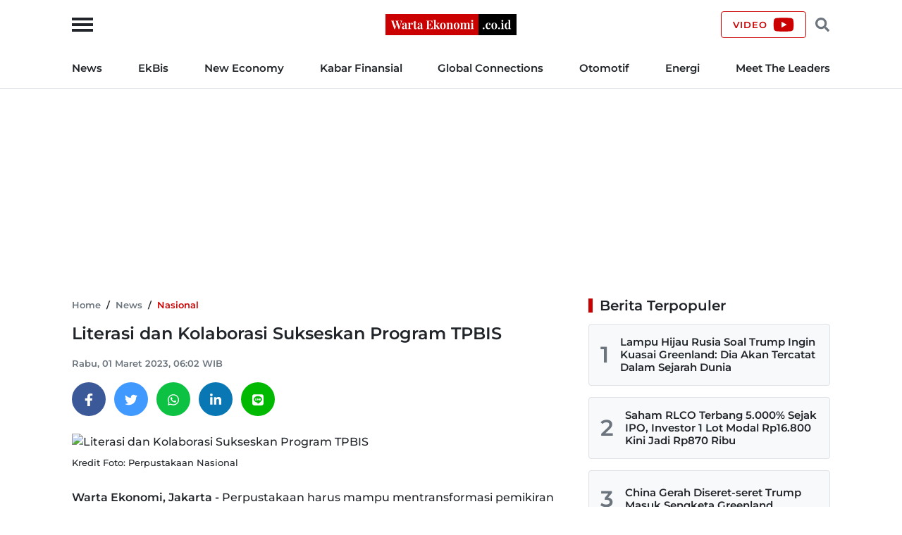

--- FILE ---
content_type: text/html; charset=UTF-8
request_url: https://wartaekonomi.co.id/read483654/literasi-dan-kolaborasi-sukseskan-program-tpbis
body_size: 17446
content:
<!doctype html>
<html lang="id">

<head>
    <title>Literasi dan Kolaborasi Sukseskan Program TPBIS</title>

    <link rel="dns-prefetch" href="https://securepubads.g.doubleclick.net">
    <link rel="dns-prefetch" href="https://ads.pubmatic.com">
    <link rel="dns-prefetch" href="https://www.googletagmanager.com">
    <link rel="dns-prefetch" href="https://connect.facebook.net">
    <link rel="dns-prefetch" href="https://www.facebook.com">
    <link rel="dns-prefetch" href="https://pagead2.googlesyndication.com">
    <link rel="dns-prefetch" href="https://googleads.g.doubleclick.net">
    <link rel="dns-prefetch" href="https://static.doubleclick.net">
    <link rel="dns-prefetch" href="https://jnn-pa.googleapis.com">
    <link rel="dns-prefetch" href="https://www.google.com">
    <link rel="dns-prefetch" href="https://fonts.gstatic.com">
    <link rel="dns-prefetch" href="https://anymind360.com">
    <link rel="dns-prefetch" href="https://foto.wartaekonomi.co.id">
    <link rel="preload" href="https://wartaekonomi.co.id/css/style.min.css?rand=Y9SUE1vx" as="style">
    <link rel="preload" href="https://wartaekonomi.co.id/js/script.min.js?rand=Y9SUE1vx" as="script">
    <link rel="preload" href="https://fonts.gstatic.com/s/montserrat/v25/JTUSjIg1_i6t8kCHKm459Wlhyw.woff2" as="font" type="font/woff2" crossorigin>

    <!-- Required meta tags -->
    <meta charset="utf-8">
    <meta name="viewport" content="width=device-width, initial-scale=1">

    <meta name="google-site-verification" content="AvImw9gN1uaC9mqQ2NcDDNCzwDM_9rcVWwCbP5u0Pj8">
    <meta name="Trafficstars" content="80961">
    <meta name="alexaVerifyID" content="JM9ooB47tT05W66ysdPl56PHgGA">
    <meta name="description" content="Perpustakaan punya 7 peran dari 17 agenda SDGs: hapus kemiskinan, kurangi kelaparan, pendidikan bermutu, kesetaraan gender, dll.">
    <meta name="keywords" content="Literasi, TPBIS">
    <meta name="robots" content="index, follow">
    <meta name="googlebot-news" content="index, follow">
    <meta name="googlebot" content="index, follow">
    <meta name="language" content="id">
    <meta name="geo.country" content="id">
    <meta name="geo.placename" content="Indonesia">

    <meta property="og:type" content="article">
    <meta property="og:site_name" content="Warta Ekonomi">
    <meta property="og:title" content="Literasi dan Kolaborasi Sukseskan Program TPBIS">
    <meta property="og:image" content="https://foto.wartaekonomi.co.id/files/arsip_foto_2023_03_01/perpustakaan_nasional_055631_small.jpg">
    <meta property="og:image:type" content="image/jpeg">
    <meta property="og:image:width" content="500">
    <meta property="og:image:height" content="288">
    <meta property="og:description" content="Perpustakaan punya 7 peran dari 17 agenda SDGs: hapus kemiskinan, kurangi kelaparan, pendidikan bermutu, kesetaraan gender, dll.">
    <meta property="og:url" content="https://wartaekonomi.co.id/read483654/literasi-dan-kolaborasi-sukseskan-program-tpbis">

    <meta name="twitter:card" content="summary_large_image">
    <meta name="twitter:title" content="Literasi dan Kolaborasi Sukseskan Program TPBIS">
    <meta name="twitter:description" content="Perpustakaan punya 7 peran dari 17 agenda SDGs: hapus kemiskinan, kurangi kelaparan, pendidikan bermutu, kesetaraan gender, dll.">
    <meta name="twitter:image" content="https://foto.wartaekonomi.co.id/files/arsip_foto_2023_03_01/perpustakaan_nasional_055631_big.jpg">
    <meta name="twitter:image:src" content="https://foto.wartaekonomi.co.id/files/arsip_foto_2023_03_01/perpustakaan_nasional_055631_big.jpg">

    <meta property="fb:app_id" content="310001522801612">

    <link rel="amphtml" href="https://wartaekonomi.co.id/amp/read483654/literasi-dan-kolaborasi-sukseskan-program-tpbis">
    <link rel="canonical" href="https://wartaekonomi.co.id/read483654/literasi-dan-kolaborasi-sukseskan-program-tpbis">

    <link rel="shortcut icon" href="https://wartaekonomi.co.id/img/favicon.ico" type="image/x-icon">
    <link rel="icon" href="https://wartaekonomi.co.id/img/favicon.ico" type="image/x-icon">

    <link rel="stylesheet" href="https://wartaekonomi.co.id/css/style.min.css?rand=Y9SUE1vx">

    <script type="application/ld+json">
    {
        "@context": "https://schema.org",
        "@type": "BreadcrumbList",
        "itemListElement": [{
                "@type": "ListItem",
                "position": 1,
                "item": {
                    "@id": "https://wartaekonomi.co.id/",
                    "name": "Home"
                }
            },
            {
                "@type": "ListItem",
                "position": 2,
                "item": {
                    "@id": "https://wartaekonomi.co.id/category-53/nasional",
                    "name": "Nasional"
                }
            },
            {
                "@type": "ListItem",
                "position": 3,
                "item": {
                    "@id": "https://wartaekonomi.co.id/read483654/literasi-dan-kolaborasi-sukseskan-program-tpbis",
                    "name": "Literasi dan Kolaborasi Sukseskan Program TPBIS"
                }
            }
        ]
    }
</script>

<script type="application/ld+json">
    {
        "@context": "https://schema.org",
        "@type": "WebPage",
        "headline": "Literasi dan Kolaborasi Sukseskan Program TPBIS",
        "url": "https://wartaekonomi.co.id/read483654/literasi-dan-kolaborasi-sukseskan-program-tpbis",
        "datePublished": "2023-03-01T06:02:00+07:00",
        "image": "https://foto.wartaekonomi.co.id/files/arsip_foto_2023_03_01/perpustakaan_nasional_055631_big.jpg",
        "thumbnailUrl": "https://foto.wartaekonomi.co.id/files/arsip_foto_2023_03_01/perpustakaan_nasional_055631_small.jpg"
    }
</script>

<script type="application/ld+json">
    {
        "@context": "http://schema.org",
        "@type": "NewsArticle",
        "mainEntityOfPage": {
            "@type": "WebPage",
            "@id": "https://wartaekonomi.co.id/read483654/literasi-dan-kolaborasi-sukseskan-program-tpbis"
        },
        "headline": "Literasi dan Kolaborasi Sukseskan Program TPBIS",
        "image": {
            "@type": "ImageObject",
            "url": "https://foto.wartaekonomi.co.id/files/arsip_foto_2023_03_01/perpustakaan_nasional_055631_big.jpg"
        },
        "datePublished": "2023-03-01T06:02:00+07:00",
        "dateModified": "2023-03-01T06:02:00+07:00",
        "description": "Perpustakaan punya 7 peran dari 17 agenda SDGs: hapus kemiskinan, kurangi kelaparan, pendidikan bermutu, kesetaraan gender, dll.",
        "author": {
             "@type": "Person",
            "name": "Redaksi"
        },
        "publisher": {
            "@type": "Organization",
            "name": "Warta Ekonomi",
            "logo": {
                "@type": "ImageObject",
                "url": "https://wartaekonomi.co.id/img/logo.png?rand=Y9SUE1vx"
            }
        }
    }
</script>


<!-- Global site tag (gtag.js) - Google Analytics -->
<script async src="https://www.googletagmanager.com/gtag/js?id=G-XRQ836EWGG" type="3d76d6839a489d0ee85b568c-text/javascript"></script>

    <!-- Adsense -->
    <script async src="https://pagead2.googlesyndication.com/pagead/js/adsbygoogle.js?client=ca-pub-6575109187818638" crossorigin="anonymous" type="3d76d6839a489d0ee85b568c-text/javascript"></script>

<!-- GAM -->
<script async src="https://securepubads.g.doubleclick.net/tag/js/gpt.js" type="3d76d6839a489d0ee85b568c-text/javascript"></script>

<script type="3d76d6839a489d0ee85b568c-text/javascript">
    // Google Analytics
    window.dataLayer = window.dataLayer || [];

    function gtag() {
        dataLayer.push(arguments);
    }
    gtag('js', new Date());
    gtag('config', 'G-XRQ836EWGG');

    gtag('event', 'page_view', {
         "editor": "Puri Mei Setyaningrum",
        "category": "News",
        "sub_category": "Nasional"
    });

    // GAM
    window.googletag = window.googletag || {
        cmd: []
    };

    googletag.cmd.push(function() {
        googletag.defineSlot('/21863669784/Mob_In_Article_BP_2', [300, 250], 'div-gpt-ad-1647729625996-0').addService(googletag.pubads());
        googletag.defineSlot('/21863669784/Mob_In_Article_BP_3', [300, 250], 'div-gpt-ad-1647729684060-0').addService(googletag.pubads());

                    googletag.defineSlot('/21863669784/we-desktop-article-billboard', [
                [780, 250],
                [970, 250]
            ], 'div-gpt-ad-1652842426363-0').addService(googletag.pubads());
            googletag.defineSlot('/21863669784/we-desktop-article-skin-ad-left', [120, 600], 'div-gpt-ad-1652845968430-0').addService(googletag.pubads());
            googletag.defineSlot('/21863669784/we-desktop-article-skin-ad-right', [120, 600], 'div-gpt-ad-1652848892596-0').addService(googletag.pubads());
        
        googletag.pubads().setTargeting('we-kanal', ['1']);
        googletag.pubads().setTargeting('we-sub-kanal', ['53']);
        googletag.pubads().enableSingleRequest();
        googletag.pubads().collapseEmptyDivs();
        googletag.enableServices();
    });

    // IZooto
    window._izq = window._izq || [];
    window._izq.push(["init"]);
    try {
        window.izConfig = JSON.parse('{"client":36181,"sourceOrigin":"https:\/\/wartaekonomi.co.id","domainRoot":"","webPushId":"","webServiceUrl":"","isSdkHttps":1,"customPixelLink":"","mobileAllowed":1,"serviceWorkerName":"\/service-worker.js","manifestName":"\/manifest.json","desktopAllowed":1,"setEnr":1,"izootoStatus":1,"debug":0,"siteUrl":"https:\/\/wartaekonomi.co.id","promptDelay":0,"repeatPromptDelay":0,"tagsEnabled":1,"welcomeNotification":{"status":0,"title":"","body":"","icon":"","url":"","showAfter":0,"clickTimeout":0},"locale":"en","vapidPublicKey":"BKnxZBKJUNqyordju8m3NexUIk0JkH1cNko7qtwe0qiHQvrcFoB16Zw4QRpawTPmCyukH0EAM-U0BhhHTe3NA5c","overlay":0,"mobPromptFlow":0,"mobOptInDesignType":0,"optInDesign":"","mobPromptDesign":{"message":"We\'d like to notify you about the latest updates","subMessage":"You can unsubscribe from notifications anytime","icon":"https:\/\/cdnimg.izooto.com\/default\/6.png","btn1Txt":"Later","btn2Txt":"Allow","position":"","bgColor":"#f9f9f9","titleForeColor":"#5a5a5a","messageForeColor":"#5a5a5a","btn1bgColor":"#f9f9f9","btn1ForeColor":"#808080","btn2bgColor":"#0e53a1","btn2ForeColor":"#fff"},"promptFlow":0,"optInDesignType":0,"promptDesign":{"message":"We\'d like to notify you about the latest updates","subMessage":"You can unsubscribe from notifications anytime","icon":"https:\/\/cdnimg.izooto.com\/default\/6.png","btn1Txt":"Later","btn2Txt":"Allow","position":"","bgColor":"#f9f9f9","titleForeColor":"#5a5a5a","messageForeColor":"#5a5a5a","btn1bgColor":"#f9f9f9","btn1ForeColor":"#808080","btn2bgColor":"#0e53a1","btn2ForeColor":"#fff"},"branding":1,"overlayMessage":"Click on \'Allow\' to subscribe to the latest updates."}');
        var container = document.body ? document.body : document.head;

        if ("" !== izConfig.customPixelLink) {
            var _izAlt = document.createElement("script");
            _izAlt.id = "izootoAlt",
                _izAlt.src = izConfig.customPixelLink,
                container.appendChild(_izAlt);
        } else {
            var _iz = document.createElement("script");
            _iz.id = "izootoSdk",
                _iz.src = "https://cdn.izooto.com/scripts/sdk/izooto.js",
                container.appendChild(_iz);
        }
    } catch (err) {}
</script></head>

<body>

    <!-- Facebook Javascript SDK -->
    <div id="fb-root"></div>
    <script async defer crossorigin="anonymous" src="https://connect.facebook.net/id_ID/sdk.js#xfbml=1&version=v11.0&appId=310001522801612&autoLogAppEvents=1" type="3d76d6839a489d0ee85b568c-text/javascript"></script>

    <!-- Header Start -->
<header class="border-bottom w-100">
    <div class="headerLogo">
        <div class="container h-100">
            <div class="row align-items-center h-100">
                <div class="col-12 position-relative text-center">
                    <button class="sideMenuToggle">
                        <span></span>
                        <span></span>
                        <span></span>
                    </button>
                    <!-- //.sideMenuToggle -->

                    <a href="https://wartaekonomi.co.id/" title="Warta Ekonomi">
                        <img width="186" height="30" src="https://wartaekonomi.co.id/img/logo.png?rand=Y9SUE1vx" alt="Logo Warta Ekonomi">
                    </a>

                    <div class="headerCTA d-flex end-0 position-absolute">
                        <a href="https://youtube.com/@WartaEkonomiID?si=QFAql2Uy2HOzPcLT" rel="nofollow" title="Channel YouTube Warta Ekonomi" class="align-items-center border-primary btn d-none d-lg-flex fs-9 fw-bold lh-1 ls-1 px-3 text-uppercase" target="_blank">
                            <span class="pe-2">Video</span>
                            <svg xmlns="http://www.w3.org/2000/svg" viewBox="0 0 576 512"><!-- Font Awesome Free 5.15.4 by @fontawesome - https://fontawesome.com License - https://fontawesome.com/license/free (Icons: CC BY 4.0, Fonts: SIL OFL 1.1, Code: MIT License) --><path d="M549.655 124.083c-6.281-23.65-24.787-42.276-48.284-48.597C458.781 64 288 64 288 64S117.22 64 74.629 75.486c-23.497 6.322-42.003 24.947-48.284 48.597-11.412 42.867-11.412 132.305-11.412 132.305s0 89.438 11.412 132.305c6.281 23.65 24.787 41.5 48.284 47.821C117.22 448 288 448 288 448s170.78 0 213.371-11.486c23.497-6.321 42.003-24.171 48.284-47.821 11.412-42.867 11.412-132.305 11.412-132.305s0-89.438-11.412-132.305zm-317.51 213.508V175.185l142.739 81.205-142.739 81.201z"/></svg>                        </a>

                        <button class="headerSearchToggle border-0 btn lh-1 me-1 ms-1"><svg xmlns="http://www.w3.org/2000/svg" viewBox="0 0 512 512"><!-- Font Awesome Free 5.15.4 by @fontawesome - https://fontawesome.com License - https://fontawesome.com/license/free (Icons: CC BY 4.0, Fonts: SIL OFL 1.1, Code: MIT License) --><path d="M505 442.7L405.3 343c-4.5-4.5-10.6-7-17-7H372c27.6-35.3 44-79.7 44-128C416 93.1 322.9 0 208 0S0 93.1 0 208s93.1 208 208 208c48.3 0 92.7-16.4 128-44v16.3c0 6.4 2.5 12.5 7 17l99.7 99.7c9.4 9.4 24.6 9.4 33.9 0l28.3-28.3c9.4-9.4 9.4-24.6.1-34zM208 336c-70.7 0-128-57.2-128-128 0-70.7 57.2-128 128-128 70.7 0 128 57.2 128 128 0 70.7-57.2 128-128 128z"/></svg></button>
                    </div>
                    <!-- //.headerCTA -->
                </div>
                <!-- //.col-12 -->
            </div>
            <!-- //.row -->
        </div>
        <!-- //.container -->
    </div>
    <!-- //.headerLogo -->

    <div class="headerNav d-none d-lg-block">
        <div class="container">
            <div class="row">
                <div class="col-12">
                    <nav>
    <ul class="d-flex fs-7 fw-bold list-inline justify-content-between m-0 py-3">
        
            <li class="list-inline-item pr-2 pe-xl-3 ?>"><a href="https://wartaekonomi.co.id/category-parent-1/kabar-indonesia" title="News">News</a></li>

        
            <li class="list-inline-item px-2 px-xl-3 ?>"><a href="https://wartaekonomi.co.id/category-parent-2/kabar-ekbis" title="EkBis">EkBis</a></li>

        
            <li class="list-inline-item px-2 px-xl-3 ?>"><a href="https://wartaekonomi.co.id/category-parent-3/new-economy" title="New Economy">New Economy</a></li>

        
            <li class="list-inline-item px-2 px-xl-3 ?>"><a href="https://wartaekonomi.co.id/category-parent-4/kabar-finansial" title="Kabar Finansial">Kabar Finansial</a></li>

        
            <li class="list-inline-item px-2 px-xl-3 ?>"><a href="https://wartaekonomi.co.id/category-parent-5/global-connections" title="Global Connections">Global Connections</a></li>

        
        <li class="list-inline-item px-2 px-xl-3"><a href="https://wartaekonomi.co.id/category-282/otomotif" title="Otomotif">Otomotif</a></li>
        <li class="list-inline-item px-2 px-xl-3"><a href="https://wartaekonomi.co.id/category-290/energi" title="Energi">Energi</a></li>
        <li class="list-inline-item ps-2 ps-xl-3"><a href="https://wartaekonomi.co.id/category-303/ceo-interview" title="Meet The Leaders">Meet The Leaders</a></li>
    </ul>
</nav>                </div>
                <!-- //.col-12 -->
            </div>
            <!-- //.row -->
        </div>
        <!-- //.container -->
    </div>
    <!-- //.headerNav -->

    <div class="headerSearch d-none h-100 position-absolute start-0 top-0 w-100">
        <div class="container h-100">
            <div class="row align-items-center h-100">
                <div class="col-12">
                    <div class="d-flex align-items-center">
                        <form method="POST" action="https://wartaekonomi.co.id/search" class="w-100">
                            <input type="text" name="q" placeholder="Cari berita" autocomplete="off" class="bg-light border px-3 py-2 rounded w-100">
                        </form>
                        <button class="headerSearchToggleClose bg-primary border-primary btn fs-9 fw-bold lh-1 ls-1 ms-2 px-3 text-uppercase text-white">Tutup</button>
                    </div>
                    <!-- //.d-flex -->
                </div>
                <!-- //.col-12 -->
            </div>
            <!-- //.row -->
        </div>
        <!-- //.container -->
    </div>
    <!-- //.headerSearch -->
</header>
<!-- //Header End -->

<!-- sideMenu Start -->
<div class="sideMenuMask"></div>

<div class="sideMenu">
    <div class="sideMenuSection sideMenuToggleCloseWrapper">
        <span class="sideMenuTitle fw-bold lh-1 ps-3 text-uppercase">Menu</span>

        <div class="sideMenuToggleClose" role="button" aria-label="Close Menu" tabindex="0">
            <span></span>
            <span></span>
        </div>
        <!-- //.sideMenuToggleClose -->
    </div>
    <!-- //.sideMenuSection -->

    <div class="sideMenuSection pb-0">
        <form method="POST" action="https://wartaekonomi.co.id/search" class="w-100">
            <input type="text" name="q" placeholder="Cari berita" autocomplete="off" class="bg-light border px-3 py-2 rounded w-100">
        </form>
    </div>
    <!-- //.sideMenuSection -->

    <div id="sideMenuAccordion" class="sideMenuSection sideMenuAccordion border-bottom">
                    <section class="accordionItem">
                <h6 class="accordionItemTitle fs-7 fw-bold">
                    News<svg xmlns="http://www.w3.org/2000/svg" viewBox="0 0 448 512"><!-- Font Awesome Free 5.15.4 by @fontawesome - https://fontawesome.com License - https://fontawesome.com/license/free (Icons: CC BY 4.0, Fonts: SIL OFL 1.1, Code: MIT License) --><path d="M207.029 381.476L12.686 187.132c-9.373-9.373-9.373-24.569 0-33.941l22.667-22.667c9.357-9.357 24.522-9.375 33.901-.04L224 284.505l154.745-154.021c9.379-9.335 24.544-9.317 33.901.04l22.667 22.667c9.373 9.373 9.373 24.569 0 33.941L240.971 381.476c-9.373 9.372-24.569 9.372-33.942 0z"/></svg>                </h6>
                <div class="accordionPanel">
                    <ul class="list-inline fs-8 fw-bold">
                                                    <li class="ps-3 py-2">
                                <a href="https://wartaekonomi.co.id/category-53/nasional" title="Nasional" class="text-dark">Nasional</a>                            </li>
                                                    <li class="ps-3 py-2">
                                <a href="https://wartaekonomi.co.id/category-55/megapolitan" title="Megapolitan" class="text-dark">Megapolitan</a>                            </li>
                                                    <li class="ps-3 py-2">
                                <a href="https://wartaekonomi.co.id/category-269/daerah" title="Daerah" class="text-dark">Daerah</a>                            </li>
                                                    <li class="ps-3 py-2">
                                <a href="https://wartaekonomi.co.id/category-280/politik" title="Politik" class="text-dark">Politik</a>                            </li>
                                                    <li class="ps-3 py-2">
                                <a href="https://wartaekonomi.co.id/category-291/hukum" title="Hukum" class="text-dark">Hukum</a>                            </li>
                                            </ul>
                </div>
                <!-- //.accordionPanel -->
            </section>
                    <section class="accordionItem">
                <h6 class="accordionItemTitle fs-7 fw-bold">
                    EkBis<svg xmlns="http://www.w3.org/2000/svg" viewBox="0 0 448 512"><!-- Font Awesome Free 5.15.4 by @fontawesome - https://fontawesome.com License - https://fontawesome.com/license/free (Icons: CC BY 4.0, Fonts: SIL OFL 1.1, Code: MIT License) --><path d="M207.029 381.476L12.686 187.132c-9.373-9.373-9.373-24.569 0-33.941l22.667-22.667c9.357-9.357 24.522-9.375 33.901-.04L224 284.505l154.745-154.021c9.379-9.335 24.544-9.317 33.901.04l22.667 22.667c9.373 9.373 9.373 24.569 0 33.941L240.971 381.476c-9.373 9.372-24.569 9.372-33.942 0z"/></svg>                </h6>
                <div class="accordionPanel">
                    <ul class="list-inline fs-8 fw-bold">
                                                    <li class="ps-3 py-2">
                                <a href="https://wartaekonomi.co.id/category-54/makro" title="Makro" class="text-dark">Makro</a>                            </li>
                                                    <li class="ps-3 py-2">
                                <a href="https://wartaekonomi.co.id/category-261/infrastruktur" title="Infrastruktur" class="text-dark">Infrastruktur</a>                            </li>
                                                    <li class="ps-3 py-2">
                                <a href="https://wartaekonomi.co.id/category-267/properti" title="Properti" class="text-dark">Properti</a>                            </li>
                                                    <li class="ps-3 py-2">
                                <a href="https://wartaekonomi.co.id/category-268/agribisnis" title="Agribisnis" class="text-dark">Agribisnis</a>                            </li>
                                                    <li class="ps-3 py-2">
                                <a href="https://wartaekonomi.co.id/category-270/pajak" title="Pajak" class="text-dark">Pajak</a>                            </li>
                                                    <li class="ps-3 py-2">
                                <a href="https://wartaekonomi.co.id/category-277/perikanan" title="Perikanan" class="text-dark">Perikanan</a>                            </li>
                                                    <li class="ps-3 py-2">
                                <a href="https://wartaekonomi.co.id/category-289/transportasi" title="Transportasi" class="text-dark">Transportasi</a>                            </li>
                                                    <li class="ps-3 py-2">
                                <a href="https://wartaekonomi.co.id/category-297/riil" title="Riil" class="text-dark">Riil</a>                            </li>
                                                    <li class="ps-3 py-2">
                                <a href="https://wartaekonomi.co.id/category-298/industri" title="Industri" class="text-dark">Industri</a>                            </li>
                                                    <li class="ps-3 py-2">
                                <a href="https://wartaekonomi.co.id/category-300/bisnis" title="Bisnis" class="text-dark">Bisnis</a>                            </li>
                                                    <li class="ps-3 py-2">
                                <a href="https://wartaekonomi.co.id/category-302/jasa" title="Jasa" class="text-dark">Jasa</a>                            </li>
                                            </ul>
                </div>
                <!-- //.accordionPanel -->
            </section>
                    <section class="accordionItem">
                <h6 class="accordionItemTitle fs-7 fw-bold">
                    New Economy<svg xmlns="http://www.w3.org/2000/svg" viewBox="0 0 448 512"><!-- Font Awesome Free 5.15.4 by @fontawesome - https://fontawesome.com License - https://fontawesome.com/license/free (Icons: CC BY 4.0, Fonts: SIL OFL 1.1, Code: MIT License) --><path d="M207.029 381.476L12.686 187.132c-9.373-9.373-9.373-24.569 0-33.941l22.667-22.667c9.357-9.357 24.522-9.375 33.901-.04L224 284.505l154.745-154.021c9.379-9.335 24.544-9.317 33.901.04l22.667 22.667c9.373 9.373 9.373 24.569 0 33.941L240.971 381.476c-9.373 9.372-24.569 9.372-33.942 0z"/></svg>                </h6>
                <div class="accordionPanel">
                    <ul class="list-inline fs-8 fw-bold">
                                                    <li class="ps-3 py-2">
                                <a href="https://wartaekonomi.co.id/category-263/green-economy" title="Green Economy" class="text-dark">Green Economy</a>                            </li>
                                                    <li class="ps-3 py-2">
                                <a href="https://wartaekonomi.co.id/category-264/digital-economy" title="Digital Economy" class="text-dark">Digital Economy</a>                            </li>
                                                    <li class="ps-3 py-2">
                                <a href="https://wartaekonomi.co.id/category-272/entrepreneur" title="Entrepreneur" class="text-dark">Entrepreneur</a>                            </li>
                                                    <li class="ps-3 py-2">
                                <a href="https://wartaekonomi.co.id/category-276/csr" title="CSR" class="text-dark">CSR</a>                            </li>
                                            </ul>
                </div>
                <!-- //.accordionPanel -->
            </section>
                    <section class="accordionItem">
                <h6 class="accordionItemTitle fs-7 fw-bold">
                    Kabar Finansial<svg xmlns="http://www.w3.org/2000/svg" viewBox="0 0 448 512"><!-- Font Awesome Free 5.15.4 by @fontawesome - https://fontawesome.com License - https://fontawesome.com/license/free (Icons: CC BY 4.0, Fonts: SIL OFL 1.1, Code: MIT License) --><path d="M207.029 381.476L12.686 187.132c-9.373-9.373-9.373-24.569 0-33.941l22.667-22.667c9.357-9.357 24.522-9.375 33.901-.04L224 284.505l154.745-154.021c9.379-9.335 24.544-9.317 33.901.04l22.667 22.667c9.373 9.373 9.373 24.569 0 33.941L240.971 381.476c-9.373 9.372-24.569 9.372-33.942 0z"/></svg>                </h6>
                <div class="accordionPanel">
                    <ul class="list-inline fs-8 fw-bold">
                                                    <li class="ps-3 py-2">
                                <a href="https://wartaekonomi.co.id/category-259/finansial" title="Finansial" class="text-dark">Finansial</a>                            </li>
                                                    <li class="ps-3 py-2">
                                <a href="https://wartaekonomi.co.id/category-283/bursa" title="Bursa" class="text-dark">Bursa</a>                            </li>
                                                    <li class="ps-3 py-2">
                                <a href="https://wartaekonomi.co.id/category-284/perbankan" title="Perbankan" class="text-dark">Perbankan</a>                            </li>
                                                    <li class="ps-3 py-2">
                                <a href="https://wartaekonomi.co.id/category-285/asuransi" title="Asuransi" class="text-dark">Asuransi</a>                            </li>
                                                    <li class="ps-3 py-2">
                                <a href="https://wartaekonomi.co.id/category-286/multifinance" title="Multifinance" class="text-dark">Multifinance</a>                            </li>
                                                    <li class="ps-3 py-2">
                                <a href="https://wartaekonomi.co.id/category-294/dana-pensiun" title="Dana Pensiun" class="text-dark">Dana Pensiun</a>                            </li>
                                                    <li class="ps-3 py-2">
                                <a href="https://wartaekonomi.co.id/category-299/perencanaan-keuangan" title="Perencanaan Keuangan" class="text-dark">Perencanaan Keuangan</a>                            </li>
                                            </ul>
                </div>
                <!-- //.accordionPanel -->
            </section>
                    <section class="accordionItem">
                <h6 class="accordionItemTitle fs-7 fw-bold">
                    Global Connections<svg xmlns="http://www.w3.org/2000/svg" viewBox="0 0 448 512"><!-- Font Awesome Free 5.15.4 by @fontawesome - https://fontawesome.com License - https://fontawesome.com/license/free (Icons: CC BY 4.0, Fonts: SIL OFL 1.1, Code: MIT License) --><path d="M207.029 381.476L12.686 187.132c-9.373-9.373-9.373-24.569 0-33.941l22.667-22.667c9.357-9.357 24.522-9.375 33.901-.04L224 284.505l154.745-154.021c9.379-9.335 24.544-9.317 33.901.04l22.667 22.667c9.373 9.373 9.373 24.569 0 33.941L240.971 381.476c-9.373 9.372-24.569 9.372-33.942 0z"/></svg>                </h6>
                <div class="accordionPanel">
                    <ul class="list-inline fs-8 fw-bold">
                                                    <li class="ps-3 py-2">
                                <a href="https://wartaekonomi.co.id/category-274/internasional" title="Internasional" class="text-dark">Internasional</a>                            </li>
                                                    <li class="ps-3 py-2">
                                <a href="https://wartaekonomi.co.id/category-278/english-edition" title="English Edition" class="text-dark">English Edition</a>                            </li>
                                                    <li class="ps-3 py-2">
                                <a href="https://wartaekonomi.co.id/category-295/asia-pasifik" title="Asia Pasifik" class="text-dark">Asia Pasifik</a>                            </li>
                                                    <li class="ps-3 py-2">
                                <a href="https://wartaekonomi.co.id/category-296/asean" title="ASEAN" class="text-dark">ASEAN</a>                            </li>
                                            </ul>
                </div>
                <!-- //.accordionPanel -->
            </section>
        
        <section class="accordionItem">
            <h6 class="accordionItemTitle fs-7 fw-bold"><a href="https://wartaekonomi.co.id/category-282/otomotif" title="Otomotif" class="text-dark">Otomotif</a></h6>
        </section>

        <section class="accordionItem">
            <h6 class="accordionItemTitle fs-7 fw-bold"><a href="https://wartaekonomi.co.id/category-290/energi" title="Energi" class="text-dark">Energi</a></h6>
        </section>

        <section class="accordionItem">
            <h6 class="accordionItemTitle fs-7 fw-bold"><a href="https://wartaekonomi.co.id/category-303/ceo-interview" title="Meet The Leaders" class="text-dark">Meet The Leaders</a></h6>
        </section>

        <section class="accordionItem">
            <h6 class="accordionItemTitle fs-7 fw-bold"><a href="https://wartaekonomi.co.id/indeks" title="Indeks" class="text-dark">Indeks</a></h6>
        </section>

        <section class="accordionItem">
            <h6 class="accordionItemTitle fs-7 fw-bold"><a href="https://youtube.com/@WartaEkonomiID?si=QFAql2Uy2HOzPcLT" title="Channel YouTube Warta Ekonomi" class="text-dark" target="_blank">Video</a></h6>
        </section>

        <section class="accordionItem">
            <h6 class="accordionItemTitle fs-7 fw-bold m-0"><a href="https://wartaekonomi.co.id/page/1-about-warta-ekonomi" title="About Us" class="text-dark">About Us</a></h6>
        </section>
    </div>
    <!-- //.sideMenuSection -->

    <div class="sideMenuSection sideMenuSocialMedia">
        <h6 class="fs-7 fw-bold mb-3">Social Media</h6>
        <ul class="socialMediaIcon list-inline m-0">
    <li class="list-inline-item me-3">
        <a rel="nofollow" title="Facebook" href="https://www.facebook.com/warta.ekonomi" target="_blank">
            <svg xmlns="http://www.w3.org/2000/svg" viewBox="0 0 320 512"><!-- Font Awesome Free 5.15.4 by @fontawesome - https://fontawesome.com License - https://fontawesome.com/license/free (Icons: CC BY 4.0, Fonts: SIL OFL 1.1, Code: MIT License) --><path d="M279.14 288l14.22-92.66h-88.91v-60.13c0-25.35 12.42-50.06 52.24-50.06h40.42V6.26S260.43 0 225.36 0c-73.22 0-121.08 44.38-121.08 124.72v70.62H22.89V288h81.39v224h100.17V288z" /></svg>        </a>
    </li>

    <li class="list-inline-item me-3">
        <a rel="nofollow" title="Twitter" href="https://www.twitter.com/WartaEkonomi" target="_blank">
            <svg xmlns="http://www.w3.org/2000/svg" viewBox="0 0 512 512"><!-- Font Awesome Free 5.15.4 by @fontawesome - https://fontawesome.com License - https://fontawesome.com/license/free (Icons: CC BY 4.0, Fonts: SIL OFL 1.1, Code: MIT License) --><path d="M459.37 151.716c.325 4.548.325 9.097.325 13.645 0 138.72-105.583 298.558-298.558 298.558-59.452 0-114.68-17.219-161.137-47.106 8.447.974 16.568 1.299 25.34 1.299 49.055 0 94.213-16.568 130.274-44.832-46.132-.975-84.792-31.188-98.112-72.772 6.498.974 12.995 1.624 19.818 1.624 9.421 0 18.843-1.3 27.614-3.573-48.081-9.747-84.143-51.98-84.143-102.985v-1.299c13.969 7.797 30.214 12.67 47.431 13.319-28.264-18.843-46.781-51.005-46.781-87.391 0-19.492 5.197-37.36 14.294-52.954 51.655 63.675 129.3 105.258 216.365 109.807-1.624-7.797-2.599-15.918-2.599-24.04 0-57.828 46.782-104.934 104.934-104.934 30.213 0 57.502 12.67 76.67 33.137 23.715-4.548 46.456-13.32 66.599-25.34-7.798 24.366-24.366 44.833-46.132 57.827 21.117-2.273 41.584-8.122 60.426-16.243-14.292 20.791-32.161 39.308-52.628 54.253z"/></svg>        </a>
    </li>

    <li class="list-inline-item me-3">
        <a rel="nofollow" title="TikTok" href="https://www.tiktok.com/@warta_ekonomi" target="_blank">
            <svg xmlns="http://www.w3.org/2000/svg" viewBox="0 0 448 512"><!-- Font Awesome Free 5.15.4 by @fontawesome - https://fontawesome.com License - https://fontawesome.com/license/free (Icons: CC BY 4.0, Fonts: SIL OFL 1.1, Code: MIT License) --><path d="M448,209.91a210.06,210.06,0,0,1-122.77-39.25V349.38A162.55,162.55,0,1,1,185,188.31V278.2a74.62,74.62,0,1,0,52.23,71.18V0l88,0a121.18,121.18,0,0,0,1.86,22.17h0A122.18,122.18,0,0,0,381,102.39a121.43,121.43,0,0,0,67,20.14Z"/></svg>        </a>
    </li>

    <li class="list-inline-item me-3">
        <a rel="nofollow" title="YouTube" href="https://youtube.com/@WartaEkonomiID?si=QFAql2Uy2HOzPcLT" target="_blank">
            <svg xmlns="http://www.w3.org/2000/svg" viewBox="0 0 576 512"><!-- Font Awesome Free 5.15.4 by @fontawesome - https://fontawesome.com License - https://fontawesome.com/license/free (Icons: CC BY 4.0, Fonts: SIL OFL 1.1, Code: MIT License) --><path d="M549.655 124.083c-6.281-23.65-24.787-42.276-48.284-48.597C458.781 64 288 64 288 64S117.22 64 74.629 75.486c-23.497 6.322-42.003 24.947-48.284 48.597-11.412 42.867-11.412 132.305-11.412 132.305s0 89.438 11.412 132.305c6.281 23.65 24.787 41.5 48.284 47.821C117.22 448 288 448 288 448s170.78 0 213.371-11.486c23.497-6.321 42.003-24.171 48.284-47.821 11.412-42.867 11.412-132.305 11.412-132.305s0-89.438-11.412-132.305zm-317.51 213.508V175.185l142.739 81.205-142.739 81.201z"/></svg>        </a>
    </li>

    <li class="list-inline-item">
        <a rel="nofollow" title="Instagram" href="https://www.instagram.com/wartaekonomi/" target="_blank">
            <svg xmlns="http://www.w3.org/2000/svg" viewBox="0 0 448 512"><!-- Font Awesome Free 5.15.4 by @fontawesome - https://fontawesome.com License - https://fontawesome.com/license/free (Icons: CC BY 4.0, Fonts: SIL OFL 1.1, Code: MIT License) --><path d="M224.1 141c-63.6 0-114.9 51.3-114.9 114.9s51.3 114.9 114.9 114.9S339 319.5 339 255.9 287.7 141 224.1 141zm0 189.6c-41.1 0-74.7-33.5-74.7-74.7s33.5-74.7 74.7-74.7 74.7 33.5 74.7 74.7-33.6 74.7-74.7 74.7zm146.4-194.3c0 14.9-12 26.8-26.8 26.8-14.9 0-26.8-12-26.8-26.8s12-26.8 26.8-26.8 26.8 12 26.8 26.8zm76.1 27.2c-1.7-35.9-9.9-67.7-36.2-93.9-26.2-26.2-58-34.4-93.9-36.2-37-2.1-147.9-2.1-184.9 0-35.8 1.7-67.6 9.9-93.9 36.1s-34.4 58-36.2 93.9c-2.1 37-2.1 147.9 0 184.9 1.7 35.9 9.9 67.7 36.2 93.9s58 34.4 93.9 36.2c37 2.1 147.9 2.1 184.9 0 35.9-1.7 67.7-9.9 93.9-36.2 26.2-26.2 34.4-58 36.2-93.9 2.1-37 2.1-147.8 0-184.8zM398.8 388c-7.8 19.6-22.9 34.7-42.6 42.6-29.5 11.7-99.5 9-132.1 9s-102.7 2.6-132.1-9c-19.6-7.8-34.7-22.9-42.6-42.6-11.7-29.5-9-99.5-9-132.1s-2.6-102.7 9-132.1c7.8-19.6 22.9-34.7 42.6-42.6 29.5-11.7 99.5-9 132.1-9s102.7-2.6 132.1 9c19.6 7.8 34.7 22.9 42.6 42.6 11.7 29.5 9 99.5 9 132.1s2.7 102.7-9 132.1z"/></svg>        </a>
    </li>
</ul>    </div>
    <!-- //.sideMenuSection -->
</div>
<!-- //sideMenu End -->
    <div class="container my-4">
        <div class="row">
            <div class="col-12">
                <div class="mx-auto text-center">
    <!-- /21863669784/we-desktop-article-billboard -->
    <div id='div-gpt-ad-1652842426363-0' style='min-width: 780px; min-height: 250px;'>
        <script type="3d76d6839a489d0ee85b568c-text/javascript">
            googletag.cmd.push(function() {
                googletag.display('div-gpt-ad-1652842426363-0');
            });
        </script>
    </div>
</div>
<!-- //.mx-auto -->            </div>
            <!-- //.col-12 -->
        </div>
        <!-- //.row -->
    </div>
    <!-- //.container -->

    <div class="container">
        <div class="row">
            <div class="col-lg-8">
                
<main>
    <div class="articlePost mb-5">
        <div class="articlePostHeader mb-3">
            <ul class="fs-9 fw-bold list-inline" style="min-height: 20px;">
                <li class="list-inline-item me-1"><a href="https://wartaekonomi.co.id" title="Home" class="text-muted">Home</a></li>
                <li class="list-inline-item me-1">/</li>
                <li class="list-inline-item me-1"><a href="https://wartaekonomi.co.id/category-parent-1/kabar-indonesia" title="News" class="text-muted">News</a></li>
                <li class="list-inline-item me-1">/</li>
                <li class="list-inline-item me-1"><a href="https://wartaekonomi.co.id/category-53/nasional" title="Nasional">Nasional</a></li>
            </ul>

            
            <h1 class="fs-4 fw-bold mb-3">Literasi dan Kolaborasi Sukseskan Program TPBIS</h1>

            
            <time class="d-inline-block fs-9 fw-bold mb-3 text-muted" style="min-height: 20px;">Rabu, 01 Maret 2023, 06:02 WIB</time>

            <div class="articlePostShare mb-4">
                <ul class="socialMediaIcon circleIcon list-inline">
    <li class="list-inline-item">
        <button type="button" title="Facebook" class="bg-facebook" onclick="if (!window.__cfRLUnblockHandlers) return false; window.open('https://www.facebook.com/sharer/sharer.php?u=https://wartaekonomi.co.id/read483654/literasi-dan-kolaborasi-sukseskan-program-tpbis', '_blank', 'width=600,height=600,scrollbars=yes,status=yes,resizable=yes,screenx=0,screeny=0');" data-cf-modified-3d76d6839a489d0ee85b568c-=""><svg xmlns="http://www.w3.org/2000/svg" viewBox="0 0 320 512"><!-- Font Awesome Free 5.15.4 by @fontawesome - https://fontawesome.com License - https://fontawesome.com/license/free (Icons: CC BY 4.0, Fonts: SIL OFL 1.1, Code: MIT License) --><path d="M279.14 288l14.22-92.66h-88.91v-60.13c0-25.35 12.42-50.06 52.24-50.06h40.42V6.26S260.43 0 225.36 0c-73.22 0-121.08 44.38-121.08 124.72v70.62H22.89V288h81.39v224h100.17V288z" /></svg></button>
    </li>

    <li class="list-inline-item">
        <button type="button" title="Twitter" class="bg-twitter" onclick="if (!window.__cfRLUnblockHandlers) return false; window.open('https://twitter.com/intent/tweet?original_referer=https://wartaekonomi.co.id/read483654/literasi-dan-kolaborasi-sukseskan-program-tpbis&text=Literasi%20dan%20Kolaborasi%20Sukseskan%20Program%20TPBIS&tw_p=tweetbutton&url=https://wartaekonomi.co.id/read483654/literasi-dan-kolaborasi-sukseskan-program-tpbis', '_blank', 'width=600,height=600,scrollbars=yes,status=yes,resizable=yes,screenx=0,screeny=0');" data-cf-modified-3d76d6839a489d0ee85b568c-=""><svg xmlns="http://www.w3.org/2000/svg" viewBox="0 0 512 512"><!-- Font Awesome Free 5.15.4 by @fontawesome - https://fontawesome.com License - https://fontawesome.com/license/free (Icons: CC BY 4.0, Fonts: SIL OFL 1.1, Code: MIT License) --><path d="M459.37 151.716c.325 4.548.325 9.097.325 13.645 0 138.72-105.583 298.558-298.558 298.558-59.452 0-114.68-17.219-161.137-47.106 8.447.974 16.568 1.299 25.34 1.299 49.055 0 94.213-16.568 130.274-44.832-46.132-.975-84.792-31.188-98.112-72.772 6.498.974 12.995 1.624 19.818 1.624 9.421 0 18.843-1.3 27.614-3.573-48.081-9.747-84.143-51.98-84.143-102.985v-1.299c13.969 7.797 30.214 12.67 47.431 13.319-28.264-18.843-46.781-51.005-46.781-87.391 0-19.492 5.197-37.36 14.294-52.954 51.655 63.675 129.3 105.258 216.365 109.807-1.624-7.797-2.599-15.918-2.599-24.04 0-57.828 46.782-104.934 104.934-104.934 30.213 0 57.502 12.67 76.67 33.137 23.715-4.548 46.456-13.32 66.599-25.34-7.798 24.366-24.366 44.833-46.132 57.827 21.117-2.273 41.584-8.122 60.426-16.243-14.292 20.791-32.161 39.308-52.628 54.253z"/></svg></button>
    </li>

    <li class="list-inline-item">
        <button type="button" title="WhatsApp" class="bg-whatsApp" onclick="if (!window.__cfRLUnblockHandlers) return false; window.open('https://api.whatsapp.com/send?text=https://wartaekonomi.co.id/read483654/literasi-dan-kolaborasi-sukseskan-program-tpbis', '_blank', 'width=600,height=600,scrollbars=yes,status=yes,resizable=yes,screenx=0,screeny=0');" data-cf-modified-3d76d6839a489d0ee85b568c-=""><svg xmlns="http://www.w3.org/2000/svg" viewBox="0 0 448 512"><!-- Font Awesome Free 5.15.4 by @fontawesome - https://fontawesome.com License - https://fontawesome.com/license/free (Icons: CC BY 4.0, Fonts: SIL OFL 1.1, Code: MIT License) --><path d="M380.9 97.1C339 55.1 283.2 32 223.9 32c-122.4 0-222 99.6-222 222 0 39.1 10.2 77.3 29.6 111L0 480l117.7-30.9c32.4 17.7 68.9 27 106.1 27h.1c122.3 0 224.1-99.6 224.1-222 0-59.3-25.2-115-67.1-157zm-157 341.6c-33.2 0-65.7-8.9-94-25.7l-6.7-4-69.8 18.3L72 359.2l-4.4-7c-18.5-29.4-28.2-63.3-28.2-98.2 0-101.7 82.8-184.5 184.6-184.5 49.3 0 95.6 19.2 130.4 54.1 34.8 34.9 56.2 81.2 56.1 130.5 0 101.8-84.9 184.6-186.6 184.6zm101.2-138.2c-5.5-2.8-32.8-16.2-37.9-18-5.1-1.9-8.8-2.8-12.5 2.8-3.7 5.6-14.3 18-17.6 21.8-3.2 3.7-6.5 4.2-12 1.4-32.6-16.3-54-29.1-75.5-66-5.7-9.8 5.7-9.1 16.3-30.3 1.8-3.7.9-6.9-.5-9.7-1.4-2.8-12.5-30.1-17.1-41.2-4.5-10.8-9.1-9.3-12.5-9.5-3.2-.2-6.9-.2-10.6-.2-3.7 0-9.7 1.4-14.8 6.9-5.1 5.6-19.4 19-19.4 46.3 0 27.3 19.9 53.7 22.6 57.4 2.8 3.7 39.1 59.7 94.8 83.8 35.2 15.2 49 16.5 66.6 13.9 10.7-1.6 32.8-13.4 37.4-26.4 4.6-13 4.6-24.1 3.2-26.4-1.3-2.5-5-3.9-10.5-6.6z"/></svg></button>
    </li>

    <li class="list-inline-item">
        <button type="button" title="LinkedIn" class="bg-linkedIn" onclick="if (!window.__cfRLUnblockHandlers) return false; window.open('http://www.linkedin.com/shareArticle?mini=true&url=https://wartaekonomi.co.id/read483654/literasi-dan-kolaborasi-sukseskan-program-tpbis&title=Literasi%20dan%20Kolaborasi%20Sukseskan%20Program%20TPBIS', '_blank', 'width=600,height=600,scrollbars=yes,status=yes,resizable=yes,screenx=0,screeny=0');" data-cf-modified-3d76d6839a489d0ee85b568c-=""><svg xmlns="http://www.w3.org/2000/svg" viewBox="0 0 448 512"><!-- Font Awesome Free 5.15.4 by @fontawesome - https://fontawesome.com License - https://fontawesome.com/license/free (Icons: CC BY 4.0, Fonts: SIL OFL 1.1, Code: MIT License) --><path d="M100.28 448H7.4V148.9h92.88zM53.79 108.1C24.09 108.1 0 83.5 0 53.8a53.79 53.79 0 0 1 107.58 0c0 29.7-24.1 54.3-53.79 54.3zM447.9 448h-92.68V302.4c0-34.7-.7-79.2-48.29-79.2-48.29 0-55.69 37.7-55.69 76.7V448h-92.78V148.9h89.08v40.8h1.3c12.4-23.5 42.69-48.3 87.88-48.3 94 0 111.28 61.9 111.28 142.3V448z"/></svg></button>
    </li>

    <li class="list-inline-item">
        <button type="button" title="Line" class="bg-line" onclick="if (!window.__cfRLUnblockHandlers) return false; window.open('https://social-plugins.line.me/lineit/share?url=https://wartaekonomi.co.id/read483654/literasi-dan-kolaborasi-sukseskan-program-tpbis&title=Literasi%20dan%20Kolaborasi%20Sukseskan%20Program%20TPBIS', '_blank', 'width=600,height=600,scrollbars=yes,status=yes,resizable=yes,screenx=0,screeny=0');" data-cf-modified-3d76d6839a489d0ee85b568c-=""><svg xmlns="http://www.w3.org/2000/svg" viewBox="0 0 448 512"><!-- Font Awesome Free 5.15.4 by @fontawesome - https://fontawesome.com License - https://fontawesome.com/license/free (Icons: CC BY 4.0, Fonts: SIL OFL 1.1, Code: MIT License) --><path d="M272.1 204.2v71.1c0 1.8-1.4 3.2-3.2 3.2h-11.4c-1.1 0-2.1-.6-2.6-1.3l-32.6-44v42.2c0 1.8-1.4 3.2-3.2 3.2h-11.4c-1.8 0-3.2-1.4-3.2-3.2v-71.1c0-1.8 1.4-3.2 3.2-3.2H219c1 0 2.1.5 2.6 1.4l32.6 44v-42.2c0-1.8 1.4-3.2 3.2-3.2h11.4c1.8-.1 3.3 1.4 3.3 3.1zm-82-3.2h-11.4c-1.8 0-3.2 1.4-3.2 3.2v71.1c0 1.8 1.4 3.2 3.2 3.2h11.4c1.8 0 3.2-1.4 3.2-3.2v-71.1c0-1.7-1.4-3.2-3.2-3.2zm-27.5 59.6h-31.1v-56.4c0-1.8-1.4-3.2-3.2-3.2h-11.4c-1.8 0-3.2 1.4-3.2 3.2v71.1c0 .9.3 1.6.9 2.2.6.5 1.3.9 2.2.9h45.7c1.8 0 3.2-1.4 3.2-3.2v-11.4c0-1.7-1.4-3.2-3.1-3.2zM332.1 201h-45.7c-1.7 0-3.2 1.4-3.2 3.2v71.1c0 1.7 1.4 3.2 3.2 3.2h45.7c1.8 0 3.2-1.4 3.2-3.2v-11.4c0-1.8-1.4-3.2-3.2-3.2H301v-12h31.1c1.8 0 3.2-1.4 3.2-3.2V234c0-1.8-1.4-3.2-3.2-3.2H301v-12h31.1c1.8 0 3.2-1.4 3.2-3.2v-11.4c-.1-1.7-1.5-3.2-3.2-3.2zM448 113.7V399c-.1 44.8-36.8 81.1-81.7 81H81c-44.8-.1-81.1-36.9-81-81.7V113c.1-44.8 36.9-81.1 81.7-81H367c44.8.1 81.1 36.8 81 81.7zm-61.6 122.6c0-73-73.2-132.4-163.1-132.4-89.9 0-163.1 59.4-163.1 132.4 0 65.4 58 120.2 136.4 130.6 19.1 4.1 16.9 11.1 12.6 36.8-.7 4.1-3.3 16.1 14.1 8.8 17.4-7.3 93.9-55.3 128.2-94.7 23.6-26 34.9-52.3 34.9-81.5z"/></svg></button>
    </li>
</ul>            </div>
            <!-- //.articlePostShare -->
        </div>
        <!-- //.articlePostHeader -->

                    <div class="articlePostImg mb-3">
                <picture>
                    <source type="image/webp" data-srcset="https://foto.wartaekonomi.co.id/files/arsip_foto_2023_03_01/perpustakaan_nasional_055631_big.webp" srcset="https://foto.wartaekonomi.co.id/files/arsip_foto_2023_03_01/perpustakaan_nasional_055631_big.webp">
                    <source type="image/jpeg" data-srcset="https://foto.wartaekonomi.co.id/files/arsip_foto_2023_03_01/perpustakaan_nasional_055631_big.jpg" srcset="https://foto.wartaekonomi.co.id/files/arsip_foto_2023_03_01/perpustakaan_nasional_055631_big.jpg">
                    <img width="720" height="415" data-src="https://foto.wartaekonomi.co.id/files/arsip_foto_2023_03_01/perpustakaan_nasional_055631_big.jpg" alt="Literasi dan Kolaborasi Sukseskan Program TPBIS" class="img-fluid">
                    <span class="d-block fs-9 px-3 px-sm-0 py-2">Kredit Foto: Perpustakaan Nasional</span>
                </picture>
            </div>
            <!-- //.articlePostImg -->
        
        <div class="articlePostContent clearfix lh-lg mb-4">
            <span class="float-start fw-bold me-1">Warta Ekonomi, Jakarta - </span>
<p>Perpustakaan harus mampu mentransformasi pemikiran masyarakat untuk mewujudkan Indonesia menjadi negara produsen. Demikian disampaikan Kepala Perpustakaan Nasional (Perpusnas) RI, Muhammad Syarif Bando, saat memberikan sambutan dalam kegiatan Sosialisasi Transformasi Perpustakaan Berbasis Inklusi Sosial (TPBIS) Tahun 2023 di Jakarta, pada Selasa (28/2/2023).</p>
<div class="adInArticle mb-3 mx-auto text-center">
            <script async src="https://pagead2.googlesyndication.com/pagead/js/adsbygoogle.js?client=ca-pub-6575109187818638" crossorigin="anonymous" type="3d76d6839a489d0ee85b568c-text/javascript"></script>
        <!-- In_Article_1 -->
        <ins class="adsbygoogle" style="display:inline-block;width:300px;height:250px" data-ad-client="ca-pub-6575109187818638" data-ad-slot="4350839434"></ins>
        <script type="3d76d6839a489d0ee85b568c-text/javascript">
            (adsbygoogle = window.adsbygoogle || []).push({});
        </script>
    </div>
<!-- //.adInArticle -->
<p>TPBIS merupakan bagian dari program prioritas nasional dengan tujuan untuk memperkuat peran dan fungsi perpustakaan melalui peningkatan kualitas layanan perpustakaan umum. Dalam penguatan budaya literasi, secara nyata kegiatan TPBIS yang telah berjalan sejak tahun 2018 ini mengupayakan terjadinya peningkatan literasi masyarakat.</p>
<p><strong>Baca Juga: <a href="https://wartaekonomi.co.id/read483034/kehadiran-gedung-perpustakaan-wujudkan-masyarakat-literat">Kehadiran Gedung Perpustakaan, Wujudkan Masyarakat Literat</a></strong></p>
<div class="adInArticle mb-3 mx-auto text-center" style="width: 300px; height: 250px;">
    <!-- /21863669784/Mob_In_Article_BP_2 -->
    <div id="div-gpt-ad-1647729625996-0" style="min-width: 300px; min-height: 250px;">
        <script type="3d76d6839a489d0ee85b568c-text/javascript">
            googletag.cmd.push(function() {
                googletag.display('div-gpt-ad-1647729625996-0');
            });
        </script>
    </div>
</div>
<!-- //.adInArticle -->
<p>Kepala Perpusnas menjelaskan, literasi adalah kedalaman pengetahuan seseorang pada satu subjek ilmu tertentu. Dia menyebut literasi memiliki lima tingkatan, di mana pada tingkat kelima, literasi memiliki makna sebagai kemampuan untuk menciptakan barang/jasa yang berkualitas dan dapat digunakan dalam kompetisi global.</p>
<p>Kemampuan tersebut harus didukung dengan ilmu pengetahuan dan keterampilan. Kebutuhan akan ilmu pengetahuan dan keterampilan selain melalui pendidikan formal, juga dapat diperoleh di perpustakaan.</p>
<p>"Paradigma perpustakaan telah berubah menjadi transfer pengetahuan. Transformasi perpustakaan ini menjadi bagian daripada program berkelanjutan yang mendukung pencapaian <em>Sustainable Development Goals</em> (SDGs)," katanya.</p>
<p>Program TPBIS dinilai berdampak secara ekonomi bagi masyarakat. Seperti yang dialami Brigitha H. Septiyanti, asisten dokter yang terkena PHK akibat pandemi Covid-19 ini datang ke perpustakaan untuk mencari informasi mengenai produk makanan yang dapat dijual. Dia juga mendapatkan bantuan optimal dari pengelola perpustakaan. Dari hasil berjualan produk cemilan "kacang sembunyi", dia berhasil mendapatkan keuntungan sebesar Rp100 ribu-Rp200 ribu per harinya.</p>
<p>Kisah serupa dialami Endah Kusuma Wardhani. Pensiunan pabrik batik ini membuka usaha warung makan dan menjual gorengan, nasi bungkus, serta sayur matang. Namun selama masa pandemi Covid-19, keuntungan hasil berjualannya menurun tajam. Dia mengikuti program TPBIS yang digelar di Perpustakaan Daerah Kota Surakarta untuk membuat sirup bunga telang. Walhasil, Endah menjual kreasi minuman tersebut di warungnya dan meraup keuntungan sebesar Rp350 ribu-Rp400 ribu per hari.</p>
<p>Deputi Bidang Pengembangan Sumber Daya Perpustakaan, Perpusnas, Adin Bondar, menjelaskan bahwa sejatinya perpustakaan memiliki tujuh peran dari 17 agenda SDGs dalam pembangunan global, yakni menghapus kemiskinan, mengurangi kelaparan, kesehatan yang baik dan kesejahteraan, pendidikan bermutu, kesetaraan gender, akses air bersih dan sanitasi, serta energi bersih dan terjangkau.</p>
<div class="adInArticle mb-3 mx-auto text-center" style="width: 300px; height: 250px;">
    <!-- /21863669784/Mob_In_Article_BP_3 -->
    <div id="div-gpt-ad-1647729684060-0" style="min-width: 300px; min-height: 250px;">
        <script type="3d76d6839a489d0ee85b568c-text/javascript">
            googletag.cmd.push(function() {
                googletag.display('div-gpt-ad-1647729684060-0');
            });
        </script>
    </div>
</div>
<!-- //.adInArticle --><p>"Dalam rangka pembangunan global, ada tujuh aspek yang sangat luar biasa dari tujuh belas agenda SGDs yang memang bisa dilakukan percepatannya oleh perpustakaan. Jadi artinya dalam pembangunan global, peranan perpustakaan sangat penting," ungkapnya.</p>
        </div>
        <!-- //.articlePostContent -->


                    <div class="articlePostPagination mb-4">
                <div class="mb-3">
                    <a href="https://wartaekonomi.co.id/read483654/literasi-dan-kolaborasi-sukseskan-program-tpbis?page=2" class="bg-primary border-primary btn d-grid rounded text-white">Halaman Berikutnya</a>                </div>
                <!-- //.mb-3 -->
                <p class="fw-bold mb-2 text-muted">Halaman:</p>
                <ul class="clearfix m-0 p-0">
                                            <li class="float-start d-inline pe-2">
                            <a href="https://wartaekonomi.co.id/read483654/literasi-dan-kolaborasi-sukseskan-program-tpbis?page=1" class="btn fw-bold text-dark active">1</a>                        </li>
                                            <li class="float-start d-inline pe-2">
                            <a href="https://wartaekonomi.co.id/read483654/literasi-dan-kolaborasi-sukseskan-program-tpbis?page=2" class="btn fw-bold text-dark">2</a>                        </li>
                                    </ul>
            </div>
            <!-- //.articlePostPagination -->
        
        <div class="articlePostDisclaimer border mb-4 rounded">
            <p class="fs-7 m-0 p-3">Mau Berita Terbaru Lainnya dari Warta Ekonomi? Yuk Follow Kami di <a href="https://news.google.com/publications/CAAiEJQekbu_XfrMeCH3tRfl7kkqFAgKIhCUHpG7v136zHgh97UX5e5J?hl=id&gl=ID&ceid=ID%3Aid" class="fw-bold" target="_blank">Google News</a> dengan <strong>Klik Simbol Bintang</strong>.</p>
        </div>
        <!-- //.articlePostDisclaimer -->

        
        <div class="articlePostAuthor mb-4">
            <p class="m-0">
                
                <span class="fw-bold">Editor:</span> Puri Mei Setyaningrum            </p>
        </div>
        <!-- //.articlePostAuthor -->

        <div class="articlePostTag mb-5">
            <p class="fw-bold mb-2">Tag Terkait:</p>
            <ul class="fs-8 fw-bold list-inline">
                                    <li class="list-inline-item"><a href="https://wartaekonomi.co.id/tag/perpustakaan-nasional-perpusnas" title="Perpustakaan Nasional (Perpusnas)" class="border-primary btn my-1 px-3 text-dark">Perpustakaan Nasional (Perpusnas)</a></li>
                            </ul>
        </div>
        <!-- //.articlePostTag -->

        
        <div class="row mb-5">
            <div class="col-12">
                <p class="fs-8 fw-bold mb-1 text-center text-muted text-uppercase">Advertisement</p>
            </div>
            <!-- //.col-12 -->

            <div class="col-12">
                <script async="async" data-cfasync="false" src="https://pl28448955.effectivegatecpm.com/202626152331507b3c850c39ee2a6a5d/invoke.js"></script>
                <div id="container-202626152331507b3c850c39ee2a6a5d"></div>
            </div>
            <!-- //.col-12 -->
        </div>
        <!-- //.row -->
    </div>
    <!-- //.articlePost -->
</main>

<div class="articlePostShare mb-4">
    <p class="fw-bold mb-2">Bagikan Artikel:</p>
    <ul class="socialMediaIcon circleIcon list-inline">
    <li class="list-inline-item">
        <button type="button" title="Facebook" class="bg-facebook" onclick="if (!window.__cfRLUnblockHandlers) return false; window.open('https://www.facebook.com/sharer/sharer.php?u=https://wartaekonomi.co.id/read483654/literasi-dan-kolaborasi-sukseskan-program-tpbis', '_blank', 'width=600,height=600,scrollbars=yes,status=yes,resizable=yes,screenx=0,screeny=0');" data-cf-modified-3d76d6839a489d0ee85b568c-=""><svg xmlns="http://www.w3.org/2000/svg" viewBox="0 0 320 512"><!-- Font Awesome Free 5.15.4 by @fontawesome - https://fontawesome.com License - https://fontawesome.com/license/free (Icons: CC BY 4.0, Fonts: SIL OFL 1.1, Code: MIT License) --><path d="M279.14 288l14.22-92.66h-88.91v-60.13c0-25.35 12.42-50.06 52.24-50.06h40.42V6.26S260.43 0 225.36 0c-73.22 0-121.08 44.38-121.08 124.72v70.62H22.89V288h81.39v224h100.17V288z" /></svg></button>
    </li>

    <li class="list-inline-item">
        <button type="button" title="Twitter" class="bg-twitter" onclick="if (!window.__cfRLUnblockHandlers) return false; window.open('https://twitter.com/intent/tweet?original_referer=https://wartaekonomi.co.id/read483654/literasi-dan-kolaborasi-sukseskan-program-tpbis&text=Literasi%20dan%20Kolaborasi%20Sukseskan%20Program%20TPBIS&tw_p=tweetbutton&url=https://wartaekonomi.co.id/read483654/literasi-dan-kolaborasi-sukseskan-program-tpbis', '_blank', 'width=600,height=600,scrollbars=yes,status=yes,resizable=yes,screenx=0,screeny=0');" data-cf-modified-3d76d6839a489d0ee85b568c-=""><svg xmlns="http://www.w3.org/2000/svg" viewBox="0 0 512 512"><!-- Font Awesome Free 5.15.4 by @fontawesome - https://fontawesome.com License - https://fontawesome.com/license/free (Icons: CC BY 4.0, Fonts: SIL OFL 1.1, Code: MIT License) --><path d="M459.37 151.716c.325 4.548.325 9.097.325 13.645 0 138.72-105.583 298.558-298.558 298.558-59.452 0-114.68-17.219-161.137-47.106 8.447.974 16.568 1.299 25.34 1.299 49.055 0 94.213-16.568 130.274-44.832-46.132-.975-84.792-31.188-98.112-72.772 6.498.974 12.995 1.624 19.818 1.624 9.421 0 18.843-1.3 27.614-3.573-48.081-9.747-84.143-51.98-84.143-102.985v-1.299c13.969 7.797 30.214 12.67 47.431 13.319-28.264-18.843-46.781-51.005-46.781-87.391 0-19.492 5.197-37.36 14.294-52.954 51.655 63.675 129.3 105.258 216.365 109.807-1.624-7.797-2.599-15.918-2.599-24.04 0-57.828 46.782-104.934 104.934-104.934 30.213 0 57.502 12.67 76.67 33.137 23.715-4.548 46.456-13.32 66.599-25.34-7.798 24.366-24.366 44.833-46.132 57.827 21.117-2.273 41.584-8.122 60.426-16.243-14.292 20.791-32.161 39.308-52.628 54.253z"/></svg></button>
    </li>

    <li class="list-inline-item">
        <button type="button" title="WhatsApp" class="bg-whatsApp" onclick="if (!window.__cfRLUnblockHandlers) return false; window.open('https://api.whatsapp.com/send?text=https://wartaekonomi.co.id/read483654/literasi-dan-kolaborasi-sukseskan-program-tpbis', '_blank', 'width=600,height=600,scrollbars=yes,status=yes,resizable=yes,screenx=0,screeny=0');" data-cf-modified-3d76d6839a489d0ee85b568c-=""><svg xmlns="http://www.w3.org/2000/svg" viewBox="0 0 448 512"><!-- Font Awesome Free 5.15.4 by @fontawesome - https://fontawesome.com License - https://fontawesome.com/license/free (Icons: CC BY 4.0, Fonts: SIL OFL 1.1, Code: MIT License) --><path d="M380.9 97.1C339 55.1 283.2 32 223.9 32c-122.4 0-222 99.6-222 222 0 39.1 10.2 77.3 29.6 111L0 480l117.7-30.9c32.4 17.7 68.9 27 106.1 27h.1c122.3 0 224.1-99.6 224.1-222 0-59.3-25.2-115-67.1-157zm-157 341.6c-33.2 0-65.7-8.9-94-25.7l-6.7-4-69.8 18.3L72 359.2l-4.4-7c-18.5-29.4-28.2-63.3-28.2-98.2 0-101.7 82.8-184.5 184.6-184.5 49.3 0 95.6 19.2 130.4 54.1 34.8 34.9 56.2 81.2 56.1 130.5 0 101.8-84.9 184.6-186.6 184.6zm101.2-138.2c-5.5-2.8-32.8-16.2-37.9-18-5.1-1.9-8.8-2.8-12.5 2.8-3.7 5.6-14.3 18-17.6 21.8-3.2 3.7-6.5 4.2-12 1.4-32.6-16.3-54-29.1-75.5-66-5.7-9.8 5.7-9.1 16.3-30.3 1.8-3.7.9-6.9-.5-9.7-1.4-2.8-12.5-30.1-17.1-41.2-4.5-10.8-9.1-9.3-12.5-9.5-3.2-.2-6.9-.2-10.6-.2-3.7 0-9.7 1.4-14.8 6.9-5.1 5.6-19.4 19-19.4 46.3 0 27.3 19.9 53.7 22.6 57.4 2.8 3.7 39.1 59.7 94.8 83.8 35.2 15.2 49 16.5 66.6 13.9 10.7-1.6 32.8-13.4 37.4-26.4 4.6-13 4.6-24.1 3.2-26.4-1.3-2.5-5-3.9-10.5-6.6z"/></svg></button>
    </li>

    <li class="list-inline-item">
        <button type="button" title="LinkedIn" class="bg-linkedIn" onclick="if (!window.__cfRLUnblockHandlers) return false; window.open('http://www.linkedin.com/shareArticle?mini=true&url=https://wartaekonomi.co.id/read483654/literasi-dan-kolaborasi-sukseskan-program-tpbis&title=Literasi%20dan%20Kolaborasi%20Sukseskan%20Program%20TPBIS', '_blank', 'width=600,height=600,scrollbars=yes,status=yes,resizable=yes,screenx=0,screeny=0');" data-cf-modified-3d76d6839a489d0ee85b568c-=""><svg xmlns="http://www.w3.org/2000/svg" viewBox="0 0 448 512"><!-- Font Awesome Free 5.15.4 by @fontawesome - https://fontawesome.com License - https://fontawesome.com/license/free (Icons: CC BY 4.0, Fonts: SIL OFL 1.1, Code: MIT License) --><path d="M100.28 448H7.4V148.9h92.88zM53.79 108.1C24.09 108.1 0 83.5 0 53.8a53.79 53.79 0 0 1 107.58 0c0 29.7-24.1 54.3-53.79 54.3zM447.9 448h-92.68V302.4c0-34.7-.7-79.2-48.29-79.2-48.29 0-55.69 37.7-55.69 76.7V448h-92.78V148.9h89.08v40.8h1.3c12.4-23.5 42.69-48.3 87.88-48.3 94 0 111.28 61.9 111.28 142.3V448z"/></svg></button>
    </li>

    <li class="list-inline-item">
        <button type="button" title="Line" class="bg-line" onclick="if (!window.__cfRLUnblockHandlers) return false; window.open('https://social-plugins.line.me/lineit/share?url=https://wartaekonomi.co.id/read483654/literasi-dan-kolaborasi-sukseskan-program-tpbis&title=Literasi%20dan%20Kolaborasi%20Sukseskan%20Program%20TPBIS', '_blank', 'width=600,height=600,scrollbars=yes,status=yes,resizable=yes,screenx=0,screeny=0');" data-cf-modified-3d76d6839a489d0ee85b568c-=""><svg xmlns="http://www.w3.org/2000/svg" viewBox="0 0 448 512"><!-- Font Awesome Free 5.15.4 by @fontawesome - https://fontawesome.com License - https://fontawesome.com/license/free (Icons: CC BY 4.0, Fonts: SIL OFL 1.1, Code: MIT License) --><path d="M272.1 204.2v71.1c0 1.8-1.4 3.2-3.2 3.2h-11.4c-1.1 0-2.1-.6-2.6-1.3l-32.6-44v42.2c0 1.8-1.4 3.2-3.2 3.2h-11.4c-1.8 0-3.2-1.4-3.2-3.2v-71.1c0-1.8 1.4-3.2 3.2-3.2H219c1 0 2.1.5 2.6 1.4l32.6 44v-42.2c0-1.8 1.4-3.2 3.2-3.2h11.4c1.8-.1 3.3 1.4 3.3 3.1zm-82-3.2h-11.4c-1.8 0-3.2 1.4-3.2 3.2v71.1c0 1.8 1.4 3.2 3.2 3.2h11.4c1.8 0 3.2-1.4 3.2-3.2v-71.1c0-1.7-1.4-3.2-3.2-3.2zm-27.5 59.6h-31.1v-56.4c0-1.8-1.4-3.2-3.2-3.2h-11.4c-1.8 0-3.2 1.4-3.2 3.2v71.1c0 .9.3 1.6.9 2.2.6.5 1.3.9 2.2.9h45.7c1.8 0 3.2-1.4 3.2-3.2v-11.4c0-1.7-1.4-3.2-3.1-3.2zM332.1 201h-45.7c-1.7 0-3.2 1.4-3.2 3.2v71.1c0 1.7 1.4 3.2 3.2 3.2h45.7c1.8 0 3.2-1.4 3.2-3.2v-11.4c0-1.8-1.4-3.2-3.2-3.2H301v-12h31.1c1.8 0 3.2-1.4 3.2-3.2V234c0-1.8-1.4-3.2-3.2-3.2H301v-12h31.1c1.8 0 3.2-1.4 3.2-3.2v-11.4c-.1-1.7-1.5-3.2-3.2-3.2zM448 113.7V399c-.1 44.8-36.8 81.1-81.7 81H81c-44.8-.1-81.1-36.9-81-81.7V113c.1-44.8 36.9-81.1 81.7-81H367c44.8.1 81.1 36.8 81 81.7zm-61.6 122.6c0-73-73.2-132.4-163.1-132.4-89.9 0-163.1 59.4-163.1 132.4 0 65.4 58 120.2 136.4 130.6 19.1 4.1 16.9 11.1 12.6 36.8-.7 4.1-3.3 16.1 14.1 8.8 17.4-7.3 93.9-55.3 128.2-94.7 23.6-26 34.9-52.3 34.9-81.5z"/></svg></button>
    </li>
</ul></div>
<!-- //.articlePostShare -->

<div class="articlePostComments mb-5">
    <div class="fb-comments lazyload" data-href="https://wartaekonomi.co.id/read483654/literasi-dan-kolaborasi-sukseskan-program-tpbis" data-width="100%" data-numposts="3"></div>
</div>
<!-- //.articlePostComments -->

    <div class="articleList mb-5">
        <h4 class="articleListTitle fs-5 fw-bold lh-1 mb-4 ps-3">Berita Terkait</h4>

        <ul class="articleListWrapper list-unstyled m-0">
                            <li class="articleListItem border-bottom py-3">
                    <h3 class="articleTitle fs-7 fw-bold m-0"><a href="https://wartaekonomi.co.id/read596840/lewat-program-bakti-perpusnas-asn-perpusnas-temui-langsung-masyarakat-untuk-perkuat-budaya-literasi" title="Lewat Program Bakti Perpusnas, ASN Perpusnas Temui Langsung Masyarakat untuk Perkuat Budaya Literasi" class="text-dark">Lewat Program Bakti Perpusnas, ASN Perpusnas Temui Langsung Masyarakat untuk Perkuat Budaya Literasi</a></h3>
                </li>
                            <li class="articleListItem border-bottom py-3">
                    <h3 class="articleTitle fs-7 fw-bold m-0"><a href="https://wartaekonomi.co.id/read584154/sosialisasi-kajian-perpustakaan-2025-perpusnas-tegaskan-pentingnya-indeks-literasi-masyarakat" title="Sosialisasi Kajian Perpustakaan 2025, Perpusnas Tegaskan Pentingnya Indeks Literasi Masyarakat" class="text-dark">Sosialisasi Kajian Perpustakaan 2025, Perpusnas Tegaskan Pentingnya Indeks Literasi Masyarakat</a></h3>
                </li>
                            <li class="articleListItem border-bottom py-3">
                    <h3 class="articleTitle fs-7 fw-bold m-0"><a href="https://wartaekonomi.co.id/read583265/gantikan-t-syamsul-bahri-joko-santoso-terpilih-aklamasi-jadi-ketua-umum-ipi-20252028-di-kongres-xvi-batam" title="Gantikan T. Syamsul Bahri, Joko Santoso Terpilih Aklamasi Jadi Ketua Umum IPI 2025–2028 di Kongres XVI Batam" class="text-dark">Gantikan T. Syamsul Bahri, Joko Santoso Terpilih Aklamasi Jadi Ketua Umum IPI 2025–2028 di Kongres XVI Batam</a></h3>
                </li>
                            <li class="articleListItem border-bottom py-3">
                    <h3 class="articleTitle fs-7 fw-bold m-0"><a href="https://wartaekonomi.co.id/read583258/minat-baca-terancam-turun-pustakawan-diminta-inovatif-hadapi-teknologi-ai" title="Minat Baca Terancam Turun, Pustakawan Diminta Inovatif Hadapi Teknologi AI" class="text-dark">Minat Baca Terancam Turun, Pustakawan Diminta Inovatif Hadapi Teknologi AI</a></h3>
                </li>
                            <li class="articleListItem border-bottom py-3">
                    <h3 class="articleTitle fs-7 fw-bold m-0"><a href="https://wartaekonomi.co.id/read583101/masuki-era-ai-kepala-perpusnas-tegaskan-redefinisi-perpustakaan-dan-pustakawan-di-kongres-xvi-ipi-batam" title="Masuki Era AI, Kepala Perpusnas Tegaskan Redefinisi Perpustakaan dan Pustakawan di Kongres XVI IPI Batam" class="text-dark">Masuki Era AI, Kepala Perpusnas Tegaskan Redefinisi Perpustakaan dan Pustakawan di Kongres XVI IPI Batam</a></h3>
                </li>
                    </ul>
    </div>
    <!-- //.articleList -->

            </div>
            <!-- //.col-lg-8 -->

            <div class="col-lg-4">
                <div class="row mb-5">
    <div class="col-12">
        <div class="articleList">
            <div class="articleListWrapper">
                <h4 class="articleListTitle fs-5 fw-bold lh-1 mb-3 ps-3">Berita Terpopuler</h4>

                                    <div class="articleListItem mb-3" style="min-height: 88px;">
                        <div class="align-items-center bg-light border d-flex p-3 rounded">
                            <span class="fs-2 fw-bold pe-3 text-muted">1</span>
                            <h3 class="articleTitle fs-7 fw-bold m-0"><a href="https://wartaekonomi.co.id/read597247/lampu-hijau-rusia-soal-trump-ingin-kuasai-greenland-dia-akan-tercatat-dalam-sejarah-dunia" title="Lampu Hijau Rusia Soal Trump Ingin Kuasai Greenland: Dia Akan Tercatat Dalam Sejarah Dunia" class="text-dark">Lampu Hijau Rusia Soal Trump Ingin Kuasai Greenland: Dia Akan Tercatat Dalam Sejarah Dunia</a></h3>
                        </div>
                        <!-- //.align-items-center -->
                    </div>
                    <!-- //.articleListItem -->
                                    <div class="articleListItem mb-3" style="min-height: 88px;">
                        <div class="align-items-center bg-light border d-flex p-3 rounded">
                            <span class="fs-2 fw-bold pe-3 text-muted">2</span>
                            <h3 class="articleTitle fs-7 fw-bold m-0"><a href="https://wartaekonomi.co.id/read597290/saham-rlco-terbang-5000-sejak-ipo-investor-1-lot-modal-rp16800-kini-jadi-rp870-ribu" title="Saham RLCO Terbang 5.000% Sejak IPO, Investor 1 Lot Modal Rp16.800 Kini Jadi Rp870 Ribu" class="text-dark">Saham RLCO Terbang 5.000% Sejak IPO, Investor 1 Lot Modal Rp16.800 Kini Jadi Rp870 Ribu</a></h3>
                        </div>
                        <!-- //.align-items-center -->
                    </div>
                    <!-- //.articleListItem -->
                                    <div class="articleListItem mb-3" style="min-height: 88px;">
                        <div class="align-items-center bg-light border d-flex p-3 rounded">
                            <span class="fs-2 fw-bold pe-3 text-muted">3</span>
                            <h3 class="articleTitle fs-7 fw-bold m-0"><a href="https://wartaekonomi.co.id/read597232/china-gerah-diseret-seret-trump-masuk-sengketa-greenland" title="China Gerah Diseret-seret Trump Masuk Sengketa Greenland" class="text-dark">China Gerah Diseret-seret Trump Masuk Sengketa Greenland</a></h3>
                        </div>
                        <!-- //.align-items-center -->
                    </div>
                    <!-- //.articleListItem -->
                                    <div class="articleListItem mb-3" style="min-height: 88px;">
                        <div class="align-items-center bg-light border d-flex p-3 rounded">
                            <span class="fs-2 fw-bold pe-3 text-muted">4</span>
                            <h3 class="articleTitle fs-7 fw-bold m-0"><a href="https://wartaekonomi.co.id/read597229/gegara-trump-harga-bitcoin-btc-jatuh-ke-us92000" title="Gegara Trump, Harga Bitcoin (BTC) Jatuh ke US$92.000" class="text-dark">Gegara Trump, Harga Bitcoin (BTC) Jatuh ke US$92.000</a></h3>
                        </div>
                        <!-- //.align-items-center -->
                    </div>
                    <!-- //.articleListItem -->
                                    <div class="articleListItem mb-3" style="min-height: 88px;">
                        <div class="align-items-center bg-light border d-flex p-3 rounded">
                            <span class="fs-2 fw-bold pe-3 text-muted">5</span>
                            <h3 class="articleTitle fs-7 fw-bold m-0"><a href="https://wartaekonomi.co.id/read597240/trump-denmark-gagal-penuhi-misi-dari-nato" title="Trump: Denmark Gagal Penuhi Misi dari NATO" class="text-dark">Trump: Denmark Gagal Penuhi Misi dari NATO</a></h3>
                        </div>
                        <!-- //.align-items-center -->
                    </div>
                    <!-- //.articleListItem -->
                                    <div class="articleListItem mb-3" style="min-height: 88px;">
                        <div class="align-items-center bg-light border d-flex p-3 rounded">
                            <span class="fs-2 fw-bold pe-3 text-muted">6</span>
                            <h3 class="articleTitle fs-7 fw-bold m-0"><a href="https://wartaekonomi.co.id/read597227/nobel-perdamaian-jadi-biang-kerok-trump-ngebet-rebut-greenland" title="Nobel Perdamaian Jadi Biang Kerok Trump Ngebet Rebut Greenland" class="text-dark">Nobel Perdamaian Jadi Biang Kerok Trump Ngebet Rebut Greenland</a></h3>
                        </div>
                        <!-- //.align-items-center -->
                    </div>
                    <!-- //.articleListItem -->
                                    <div class="articleListItem mb-3" style="min-height: 88px;">
                        <div class="align-items-center bg-light border d-flex p-3 rounded">
                            <span class="fs-2 fw-bold pe-3 text-muted">7</span>
                            <h3 class="articleTitle fs-7 fw-bold m-0"><a href="https://wartaekonomi.co.id/read597237/bursa-asia-mixed-investor-saham-pantau-ancaman-trump-ke-eropa" title="Bursa Asia Mixed, Investor Saham Pantau Ancaman Trump ke Eropa" class="text-dark">Bursa Asia Mixed, Investor Saham Pantau Ancaman Trump ke Eropa</a></h3>
                        </div>
                        <!-- //.align-items-center -->
                    </div>
                    <!-- //.articleListItem -->
                                    <div class="articleListItem mb-3" style="min-height: 88px;">
                        <div class="align-items-center bg-light border d-flex p-3 rounded">
                            <span class="fs-2 fw-bold pe-3 text-muted">8</span>
                            <h3 class="articleTitle fs-7 fw-bold m-0"><a href="https://wartaekonomi.co.id/read597234/dicap-lemah-eropa-siap-bungkam-rezim-trump-soal-greenland" title="Dicap Lemah, Eropa Siap Bungkam Rezim Trump Soal Greenland" class="text-dark">Dicap Lemah, Eropa Siap Bungkam Rezim Trump Soal Greenland</a></h3>
                        </div>
                        <!-- //.align-items-center -->
                    </div>
                    <!-- //.articleListItem -->
                            </div>
            <!-- //.articleListWrapper -->
        </div>
        <!-- //.articleList -->
    </div>
    <!-- //.col-12 -->
</div>
<!-- //.row --><div class="row mb-5">
    <div class="col-12">
        <div class="articleList">
            <div class="articleListWrapper">
                <h4 class="articleListTitle fs-5 fw-bold lh-1 mb-3 ps-3">Featured News</h4>

                <a href="https://wartaekonomi.co.id/read597310/kena-ott-kpk-kekayaan-bupati-pati-rp315-miliar-punya-31-bidang-tanah-dan-sederet-mobil-mewah" title="Kena OTT KPK, Kekayaan Bupati Pati Rp31,5 Miliar! Punya 31 Bidang Tanah dan Sederet Mobil Mewah" class="d-block mb-3 text-dark">
                    <picture class="d-block mb-3">
                        <source type="image/webp" data-srcset="https://foto.wartaekonomi.co.id/files/arsip_foto_2026_01_20/pemkab_pati_150221_small.webp" srcset="https://foto.wartaekonomi.co.id/files/arsip_foto_2026_01_20/pemkab_pati_150221_big.webp">
                        <source type="image/jpeg" data-srcset="https://foto.wartaekonomi.co.id/files/arsip_foto_2026_01_20/pemkab_pati_150221_small.jpg" srcset="https://foto.wartaekonomi.co.id/files/arsip_foto_2026_01_20/pemkab_pati_150221_big.jpg">
                        <img class="lazyload img-fluid rounded" data-src="https://foto.wartaekonomi.co.id/files/arsip_foto_2026_01_20/pemkab_pati_150221_big.jpg" width="720" height="415" alt="Kena OTT KPK, Kekayaan Bupati Pati Rp31,5 Miliar! Punya 31 Bidang Tanah dan Sederet Mobil Mewah">
                    </picture>

                    <h2 class="articleTitle fs-7 fw-bold m-0">Kena OTT KPK, Kekayaan Bupati Pati Rp31,5 Miliar! Punya 31 Bidang Tanah dan Sederet Mobil Mewah</h2>
                </a>

                <div class="row">
                    <div class="col-6">
                        <a href="https://wartaekonomi.co.id/read597290/saham-rlco-terbang-5000-sejak-ipo-investor-1-lot-modal-rp16800-kini-jadi-rp870-ribu" title="Saham RLCO Terbang 5.000% Sejak IPO, Investor 1 Lot Modal Rp16.800 Kini Jadi Rp870 Ribu" class="text-dark">
                            <picture class="d-block mb-3">
                                <source type="image/webp" data-srcset="https://foto.wartaekonomi.co.id/files/arsip_foto_2025_04_08/bursa_efek_indonesia_105802_small.webp" srcset="https://foto.wartaekonomi.co.id/files/arsip_foto_2025_04_08/bursa_efek_indonesia_105802_big.webp">
                                <source type="image/jpeg" data-srcset="https://foto.wartaekonomi.co.id/files/arsip_foto_2025_04_08/bursa_efek_indonesia_105802_small.jpg" srcset="https://foto.wartaekonomi.co.id/files/arsip_foto_2025_04_08/bursa_efek_indonesia_105802_big.jpg">
                                <img class="lazyload img-fluid rounded" data-src="https://foto.wartaekonomi.co.id/files/arsip_foto_2025_04_08/bursa_efek_indonesia_105802_big.jpg" width="720" height="415" alt="Saham RLCO Terbang 5.000% Sejak IPO, Investor 1 Lot Modal Rp16.800 Kini Jadi Rp870 Ribu">
                            </picture>

                            <h3 class="articleTitle fs-7 fw-bold m-0">Saham RLCO Terbang 5.000% Sejak IPO, Investor 1 Lot Modal Rp16.800 Kini Jadi Rp870 Ribu</h3>
                        </a>
                    </div>
                    <!-- //.col-6 -->

                    <div class="col-6">
                        <a href="https://wartaekonomi.co.id/read597289/jual-mall-deli-park-agung-podomoro-apln-kantongi-cuan-rp244-triliun" title="Jual Mall Deli Park, Agung Podomoro (APLN) Kantongi Cuan Rp2,44 Triliun" class="text-dark">
                            <picture class="d-block mb-3">
                                <source type="image/webp" data-srcset="https://foto.wartaekonomi.co.id/files/arsip_foto_2024_06_04/pt_agung_podomoro_land_tbk_230820_small.webp" srcset="https://foto.wartaekonomi.co.id/files/arsip_foto_2024_06_04/pt_agung_podomoro_land_tbk_230820_big.webp">
                                <source type="image/jpeg" data-srcset="https://foto.wartaekonomi.co.id/files/arsip_foto_2024_06_04/pt_agung_podomoro_land_tbk_230820_small.jpg" srcset="https://foto.wartaekonomi.co.id/files/arsip_foto_2024_06_04/pt_agung_podomoro_land_tbk_230820_big.jpg">
                                <img class="lazyload img-fluid rounded" data-src="https://foto.wartaekonomi.co.id/files/arsip_foto_2024_06_04/pt_agung_podomoro_land_tbk_230820_big.jpg" width="720" height="415" alt="Jual Mall Deli Park, Agung Podomoro (APLN) Kantongi Cuan Rp2,44 Triliun">
                            </picture>

                            <h3 class="articleTitle fs-7 fw-bold m-0">Jual Mall Deli Park, Agung Podomoro (APLN) Kantongi Cuan Rp2,44 Triliun</h3>
                        </a>
                    </div>
                    <!-- //.col-6 -->
                </div>
                <!-- //.row -->

            </div>
            <!-- //.articleListWrapper -->
        </div>
        <!-- //.articleList -->
    </div>
    <!-- //.col-12 -->
</div>
<!-- //.row --><div class="row mb-5">
    <div class="col-12">
        <div class="articleList">
            <div class="articleListWrapper">
                <div class="d-flex mb-3 justify-content-between">
                    <h4 class="articleListTitle fs-5 fw-bold lh-1 ps-3">Berita Terkini</h4>
                    <h4 class="fs-8 fw-bold lh-1"><a href="https://wartaekonomi.co.id/indeks" title="Berita Terkini">Lihat semuanya<svg xmlns="http://www.w3.org/2000/svg" viewBox="0 0 320 512"><!-- Font Awesome Free 5.15.4 by @fontawesome - https://fontawesome.com License - https://fontawesome.com/license/free (Icons: CC BY 4.0, Fonts: SIL OFL 1.1, Code: MIT License) --><path d="M285.476 272.971L91.132 467.314c-9.373 9.373-24.569 9.373-33.941 0l-22.667-22.667c-9.357-9.357-9.375-24.522-.04-33.901L188.505 256 34.484 101.255c-9.335-9.379-9.317-24.544.04-33.901l22.667-22.667c9.373-9.373 24.569-9.373 33.941 0L285.475 239.03c9.373 9.372 9.373 24.568.001 33.941z"/></svg></a></h4>
                </div>
                <!-- //.d-flex -->

                                    <div class="articleListItem border-bottom mb-3 pb-3">
                        <a href="https://wartaekonomi.co.id/read597354/transisi-rampung-ojk-jadi-pengawas-tunggal-aset-digital-termasuk-kripto" title="Transisi Rampung, OJK Jadi Pengawas Tunggal Aset Digital Termasuk Kripto" class="d-flex text-dark">
                            <picture class="squareThumb">
                                <source type="image/webp" data-srcset="https://foto.wartaekonomi.co.id/files/arsip_foto_2026_01_20/otoritas_jasa_keuangan_195935_square_small.webp" srcset="https://foto.wartaekonomi.co.id/files/arsip_foto_2026_01_20/otoritas_jasa_keuangan_195935_square_small.webp">
                                <source type="image/jpeg" data-srcset="https://foto.wartaekonomi.co.id/files/arsip_foto_2026_01_20/otoritas_jasa_keuangan_195935_square_small.jpg" srcset="https://foto.wartaekonomi.co.id/files/arsip_foto_2026_01_20/otoritas_jasa_keuangan_195935_square_small.jpg">
                                <img class="lazyload img-fluid rounded" data-src="https://foto.wartaekonomi.co.id/files/arsip_foto_2026_01_20/otoritas_jasa_keuangan_195935_square_small.jpg" width="205" height="205" alt="Transisi Rampung, OJK Jadi Pengawas Tunggal Aset Digital Termasuk Kripto">
                            </picture>

                            <div class="ps-3">
                                <h3 class="articleTitle fs-7 fw-bold mb-1">Transisi Rampung, OJK Jadi Pengawas Tunggal Aset Digital Termasuk Kripto</h3>
                                <time class="fs-9 fw-bold text-muted">Selasa, 20/01/2026, 20:00 WIB</time>
                            </div>
                            <!-- //.ps-3 -->
                        </a>
                    </div>
                    <!-- //.articleListItem -->
                                    <div class="articleListItem border-bottom mb-3 pb-3">
                        <a href="https://wartaekonomi.co.id/read597352/produsen-suku-cadang-otomotif-lagi-pusing-di-awal-tahun-2026-gegara-tarif" title="Produsen Suku Cadang Otomotif Lagi Pusing di Awal Tahun 2026 Gegara Tarif" class="d-flex text-dark">
                            <picture class="squareThumb">
                                <source type="image/webp" data-srcset="https://foto.wartaekonomi.co.id/files/arsip_foto_2025_07_03/otomotif_134650_square_small.webp" srcset="https://foto.wartaekonomi.co.id/files/arsip_foto_2025_07_03/otomotif_134650_square_small.webp">
                                <source type="image/jpeg" data-srcset="https://foto.wartaekonomi.co.id/files/arsip_foto_2025_07_03/otomotif_134650_square_small.jpg" srcset="https://foto.wartaekonomi.co.id/files/arsip_foto_2025_07_03/otomotif_134650_square_small.jpg">
                                <img class="lazyload img-fluid rounded" data-src="https://foto.wartaekonomi.co.id/files/arsip_foto_2025_07_03/otomotif_134650_square_small.jpg" width="205" height="205" alt="Produsen Suku Cadang Otomotif Lagi Pusing di Awal Tahun 2026 Gegara Tarif">
                            </picture>

                            <div class="ps-3">
                                <h3 class="articleTitle fs-7 fw-bold mb-1">Produsen Suku Cadang Otomotif Lagi Pusing di Awal Tahun 2026 Gegara Tarif</h3>
                                <time class="fs-9 fw-bold text-muted">Selasa, 20/01/2026, 20:00 WIB</time>
                            </div>
                            <!-- //.ps-3 -->
                        </a>
                    </div>
                    <!-- //.articleListItem -->
                                    <div class="articleListItem border-bottom mb-3 pb-3">
                        <a href="https://wartaekonomi.co.id/read597347/tabungan-btn-pos-berubah-nama-benefit-nasabah-tetap-aman" title="Tabungan BTN Pos Berubah Nama, Benefit Nasabah Tetap Aman" class="d-flex text-dark">
                            <picture class="squareThumb">
                                <source type="image/webp" data-srcset="https://foto.wartaekonomi.co.id/files/arsip_foto_2026_01_20/pt_bank_tabungan_negara_persero_tbk_193927_square_small.webp" srcset="https://foto.wartaekonomi.co.id/files/arsip_foto_2026_01_20/pt_bank_tabungan_negara_persero_tbk_193927_square_small.webp">
                                <source type="image/jpeg" data-srcset="https://foto.wartaekonomi.co.id/files/arsip_foto_2026_01_20/pt_bank_tabungan_negara_persero_tbk_193927_square_small.jpg" srcset="https://foto.wartaekonomi.co.id/files/arsip_foto_2026_01_20/pt_bank_tabungan_negara_persero_tbk_193927_square_small.jpg">
                                <img class="lazyload img-fluid rounded" data-src="https://foto.wartaekonomi.co.id/files/arsip_foto_2026_01_20/pt_bank_tabungan_negara_persero_tbk_193927_square_small.jpg" width="205" height="205" alt="Tabungan BTN Pos Berubah Nama, Benefit Nasabah Tetap Aman">
                            </picture>

                            <div class="ps-3">
                                <h3 class="articleTitle fs-7 fw-bold mb-1">Tabungan BTN Pos Berubah Nama, Benefit Nasabah Tetap Aman</h3>
                                <time class="fs-9 fw-bold text-muted">Selasa, 20/01/2026, 20:00 WIB</time>
                            </div>
                            <!-- //.ps-3 -->
                        </a>
                    </div>
                    <!-- //.articleListItem -->
                                    <div class="articleListItem border-bottom mb-3 pb-3">
                        <a href="https://wartaekonomi.co.id/read597327/pencalonan-thomas-sebagai-deputi-bi-dinilai-bisa-gerus-indepensi-bank-sentral" title="Pencalonan Thomas sebagai Deputi BI Dinilai Bisa Gerus Indepensi Bank Sentral" class="d-flex text-dark">
                            <picture class="squareThumb">
                                <source type="image/webp" data-srcset="https://foto.wartaekonomi.co.id/files/arsip_foto_2026_01_19/thomas_djiwandono_201015_square_small.webp" srcset="https://foto.wartaekonomi.co.id/files/arsip_foto_2026_01_19/thomas_djiwandono_201015_square_small.webp">
                                <source type="image/jpeg" data-srcset="https://foto.wartaekonomi.co.id/files/arsip_foto_2026_01_19/thomas_djiwandono_201015_square_small.jpg" srcset="https://foto.wartaekonomi.co.id/files/arsip_foto_2026_01_19/thomas_djiwandono_201015_square_small.jpg">
                                <img class="lazyload img-fluid rounded" data-src="https://foto.wartaekonomi.co.id/files/arsip_foto_2026_01_19/thomas_djiwandono_201015_square_small.jpg" width="205" height="205" alt="Pencalonan Thomas sebagai Deputi BI Dinilai Bisa Gerus Indepensi Bank Sentral">
                            </picture>

                            <div class="ps-3">
                                <h3 class="articleTitle fs-7 fw-bold mb-1">Pencalonan Thomas sebagai Deputi BI Dinilai Bisa Gerus Indepensi Bank Sentral</h3>
                                <time class="fs-9 fw-bold text-muted">Selasa, 20/01/2026, 19:50 WIB</time>
                            </div>
                            <!-- //.ps-3 -->
                        </a>
                    </div>
                    <!-- //.articleListItem -->
                                    <div class="articleListItem border-bottom mb-3 pb-3">
                        <a href="https://wartaekonomi.co.id/read597350/buka-pra-pemesanan-sejak-november-geely-ex2-catat-seribu-peminat" title="Buka Pra-pemesanan Sejak November, Geely EX2 Catat Seribu Peminat" class="d-flex text-dark">
                            <picture class="squareThumb">
                                <source type="image/webp" data-srcset="https://foto.wartaekonomi.co.id/files/arsip_foto_2025_10_09/zhejiang_geely_holding_group_115321_square_small.webp" srcset="https://foto.wartaekonomi.co.id/files/arsip_foto_2025_10_09/zhejiang_geely_holding_group_115321_square_small.webp">
                                <source type="image/jpeg" data-srcset="https://foto.wartaekonomi.co.id/files/arsip_foto_2025_10_09/zhejiang_geely_holding_group_115321_square_small.jpg" srcset="https://foto.wartaekonomi.co.id/files/arsip_foto_2025_10_09/zhejiang_geely_holding_group_115321_square_small.jpg">
                                <img class="lazyload img-fluid rounded" data-src="https://foto.wartaekonomi.co.id/files/arsip_foto_2025_10_09/zhejiang_geely_holding_group_115321_square_small.jpg" width="205" height="205" alt="Buka Pra-pemesanan Sejak November, Geely EX2 Catat Seribu Peminat">
                            </picture>

                            <div class="ps-3">
                                <h3 class="articleTitle fs-7 fw-bold mb-1">Buka Pra-pemesanan Sejak November, Geely EX2 Catat Seribu Peminat</h3>
                                <time class="fs-9 fw-bold text-muted">Selasa, 20/01/2026, 19:47 WIB</time>
                            </div>
                            <!-- //.ps-3 -->
                        </a>
                    </div>
                    <!-- //.articleListItem -->
                                    <div class="articleListItem border-bottom mb-3 pb-3">
                        <a href="https://wartaekonomi.co.id/read597343/dolar-menguat-rupiah-tertekan-arus-modal-as" title="Dolar Menguat, Rupiah Tertekan Arus Modal AS" class="d-flex text-dark">
                            <picture class="squareThumb">
                                <source type="image/webp" data-srcset="https://foto.wartaekonomi.co.id/files/arsip_foto_2023_08_18/dollar_110942_square_small.webp" srcset="https://foto.wartaekonomi.co.id/files/arsip_foto_2023_08_18/dollar_110942_square_small.webp">
                                <source type="image/jpeg" data-srcset="https://foto.wartaekonomi.co.id/files/arsip_foto_2023_08_18/dollar_110942_square_small.jpg" srcset="https://foto.wartaekonomi.co.id/files/arsip_foto_2023_08_18/dollar_110942_square_small.jpg">
                                <img class="lazyload img-fluid rounded" data-src="https://foto.wartaekonomi.co.id/files/arsip_foto_2023_08_18/dollar_110942_square_small.jpg" width="205" height="205" alt="Dolar Menguat, Rupiah Tertekan Arus Modal AS">
                            </picture>

                            <div class="ps-3">
                                <h3 class="articleTitle fs-7 fw-bold mb-1">Dolar Menguat, Rupiah Tertekan Arus Modal AS</h3>
                                <time class="fs-9 fw-bold text-muted">Selasa, 20/01/2026, 19:47 WIB</time>
                            </div>
                            <!-- //.ps-3 -->
                        </a>
                    </div>
                    <!-- //.articleListItem -->
                                    <div class="articleListItem border-bottom mb-3 pb-3">
                        <a href="https://wartaekonomi.co.id/read597348/donald-trump-pamer-foto-di-akun-medsosnya-sedang-tancapkan-bendera-di-wilayah-greenland" title="Donald Trump Pamer Foto di Akun Medsosnya Sedang Tancapkan Bendera di Wilayah Greenland" class="d-flex text-dark">
                            <picture class="squareThumb">
                                <source type="image/webp" data-srcset="https://foto.wartaekonomi.co.id/files/arsip_foto_2026_01_20/donald_trump_193146_square_small.webp" srcset="https://foto.wartaekonomi.co.id/files/arsip_foto_2026_01_20/donald_trump_193146_square_small.webp">
                                <source type="image/jpeg" data-srcset="https://foto.wartaekonomi.co.id/files/arsip_foto_2026_01_20/donald_trump_193146_square_small.jpg" srcset="https://foto.wartaekonomi.co.id/files/arsip_foto_2026_01_20/donald_trump_193146_square_small.jpg">
                                <img class="lazyload img-fluid rounded" data-src="https://foto.wartaekonomi.co.id/files/arsip_foto_2026_01_20/donald_trump_193146_square_small.jpg" width="205" height="205" alt="Donald Trump Pamer Foto di Akun Medsosnya Sedang Tancapkan Bendera di Wilayah Greenland">
                            </picture>

                            <div class="ps-3">
                                <h3 class="articleTitle fs-7 fw-bold mb-1">Donald Trump Pamer Foto di Akun Medsosnya Sedang Tancapkan Bendera di Wilayah Greenland</h3>
                                <time class="fs-9 fw-bold text-muted">Selasa, 20/01/2026, 19:42 WIB</time>
                            </div>
                            <!-- //.ps-3 -->
                        </a>
                    </div>
                    <!-- //.articleListItem -->
                                    <div class="articleListItem border-bottom mb-3 pb-3">
                        <a href="https://wartaekonomi.co.id/read597341/livin-by-mandiri-jadi-penggerak-utama-akselerasi-digital-bank-mandiri" title="Livin’ by Mandiri Jadi Penggerak Utama Akselerasi Digital Bank Mandiri" class="d-flex text-dark">
                            <picture class="squareThumb">
                                <source type="image/webp" data-srcset="https://foto.wartaekonomi.co.id/files/arsip_foto_2025_10_05/pt_bank_mandiri_persero_tbk_122613_square_small.webp" srcset="https://foto.wartaekonomi.co.id/files/arsip_foto_2025_10_05/pt_bank_mandiri_persero_tbk_122613_square_small.webp">
                                <source type="image/jpeg" data-srcset="https://foto.wartaekonomi.co.id/files/arsip_foto_2025_10_05/pt_bank_mandiri_persero_tbk_122613_square_small.jpg" srcset="https://foto.wartaekonomi.co.id/files/arsip_foto_2025_10_05/pt_bank_mandiri_persero_tbk_122613_square_small.jpg">
                                <img class="lazyload img-fluid rounded" data-src="https://foto.wartaekonomi.co.id/files/arsip_foto_2025_10_05/pt_bank_mandiri_persero_tbk_122613_square_small.jpg" width="205" height="205" alt="Livin’ by Mandiri Jadi Penggerak Utama Akselerasi Digital Bank Mandiri">
                            </picture>

                            <div class="ps-3">
                                <h3 class="articleTitle fs-7 fw-bold mb-1">Livin’ by Mandiri Jadi Penggerak Utama Akselerasi Digital Bank Mandiri</h3>
                                <time class="fs-9 fw-bold text-muted">Selasa, 20/01/2026, 19:40 WIB</time>
                            </div>
                            <!-- //.ps-3 -->
                        </a>
                    </div>
                    <!-- //.articleListItem -->
                                    <div class="articleListItem border-bottom mb-3 pb-3">
                        <a href="https://wartaekonomi.co.id/read597346/dpr-minta-ppatk-bongkar-alirana-dana-p2p-dsi-untuk-melacak-aset-dan-pulihkan-kerugian-korban" title="DPR Minta PPATK Bongkar Alirana Dana P2P DSI, 'Untuk Melacak Aset dan Pulihkan Kerugian Korban'" class="d-flex text-dark">
                            <picture class="squareThumb">
                                <source type="image/webp" data-srcset="https://foto.wartaekonomi.co.id/files/arsip_foto_2025_07_24/dewan_perwakilan_rakyat_182244_square_small.webp" srcset="https://foto.wartaekonomi.co.id/files/arsip_foto_2025_07_24/dewan_perwakilan_rakyat_182244_square_small.webp">
                                <source type="image/jpeg" data-srcset="https://foto.wartaekonomi.co.id/files/arsip_foto_2025_07_24/dewan_perwakilan_rakyat_182244_square_small.jpg" srcset="https://foto.wartaekonomi.co.id/files/arsip_foto_2025_07_24/dewan_perwakilan_rakyat_182244_square_small.jpg">
                                <img class="lazyload img-fluid rounded" data-src="https://foto.wartaekonomi.co.id/files/arsip_foto_2025_07_24/dewan_perwakilan_rakyat_182244_square_small.jpg" width="205" height="205" alt="DPR Minta PPATK Bongkar Alirana Dana P2P DSI, 'Untuk Melacak Aset dan Pulihkan Kerugian Korban'">
                            </picture>

                            <div class="ps-3">
                                <h3 class="articleTitle fs-7 fw-bold mb-1">DPR Minta PPATK Bongkar Alirana Dana P2P DSI, 'Untuk Melacak Aset dan Pulihkan Kerugian Korban'</h3>
                                <time class="fs-9 fw-bold text-muted">Selasa, 20/01/2026, 19:31 WIB</time>
                            </div>
                            <!-- //.ps-3 -->
                        </a>
                    </div>
                    <!-- //.articleListItem -->
                                    <div class="articleListItem border-bottom mb-3 pb-3">
                        <a href="https://wartaekonomi.co.id/read597307/sokong-listrik-dan-industri-pgn-pasok-lng-perdana-ke-nusantara-regas" title="Sokong Listrik dan Industri, PGN Pasok LNG Perdana ke Nusantara Regas" class="d-flex text-dark">
                            <picture class="squareThumb">
                                <source type="image/webp" data-srcset="https://foto.wartaekonomi.co.id/files/arsip_foto_2026_01_20/pt_pertamina_gas_negara_persero_tbk_145209_square_small.webp" srcset="https://foto.wartaekonomi.co.id/files/arsip_foto_2026_01_20/pt_pertamina_gas_negara_persero_tbk_145209_square_small.webp">
                                <source type="image/jpeg" data-srcset="https://foto.wartaekonomi.co.id/files/arsip_foto_2026_01_20/pt_pertamina_gas_negara_persero_tbk_145209_square_small.jpg" srcset="https://foto.wartaekonomi.co.id/files/arsip_foto_2026_01_20/pt_pertamina_gas_negara_persero_tbk_145209_square_small.jpg">
                                <img class="lazyload img-fluid rounded" data-src="https://foto.wartaekonomi.co.id/files/arsip_foto_2026_01_20/pt_pertamina_gas_negara_persero_tbk_145209_square_small.jpg" width="205" height="205" alt="Sokong Listrik dan Industri, PGN Pasok LNG Perdana ke Nusantara Regas">
                            </picture>

                            <div class="ps-3">
                                <h3 class="articleTitle fs-7 fw-bold mb-1">Sokong Listrik dan Industri, PGN Pasok LNG Perdana ke Nusantara Regas</h3>
                                <time class="fs-9 fw-bold text-muted">Selasa, 20/01/2026, 19:30 WIB</time>
                            </div>
                            <!-- //.ps-3 -->
                        </a>
                    </div>
                    <!-- //.articleListItem -->
                            </div>
            <!-- //.articleListWrapper -->
        </div>
        <!-- //.articleList -->
    </div>
    <!-- //.col-12 -->
</div>
<!-- //.row -->            </div>
            <!-- //.col-lg-4 -->
        </div>
        <!-- //.row -->
    </div>
    <!-- //.container -->

    <!-- Footer Start -->
<footer class="position-relative py-3">
    <div class="container">
        <div class="py-3">
            <div class="row align-items-center footerContent gx-5 position-relative">
                <div class="col-lg-5 mb-4 mb-lg-0">
                    <div class="footerLogo mb-4 text-center">
                        <img width="186" height="30" src="https://wartaekonomi.co.id/img/logo.png?rand=Y9SUE1vx" alt="Logo Warta Ekonomi">
                    </div>
                    <!-- //.footerLogo -->

                    <div class="text-center">
                        <ul class="socialMediaIcon circleIcon list-inline">
    <li class="list-inline-item">
        <a rel="nofollow" title="Facebook" class="bg-facebook" href="https://www.facebook.com/warta.ekonomi" target="_blank">
            <svg xmlns="http://www.w3.org/2000/svg" viewBox="0 0 320 512"><!-- Font Awesome Free 5.15.4 by @fontawesome - https://fontawesome.com License - https://fontawesome.com/license/free (Icons: CC BY 4.0, Fonts: SIL OFL 1.1, Code: MIT License) --><path d="M279.14 288l14.22-92.66h-88.91v-60.13c0-25.35 12.42-50.06 52.24-50.06h40.42V6.26S260.43 0 225.36 0c-73.22 0-121.08 44.38-121.08 124.72v70.62H22.89V288h81.39v224h100.17V288z" /></svg>        </a>
    </li>

    <li class="list-inline-item">
        <a rel="nofollow" title="Twitter" class="bg-twitter" href="https://www.twitter.com/WartaEkonomi" target="_blank">
            <svg xmlns="http://www.w3.org/2000/svg" viewBox="0 0 512 512"><!-- Font Awesome Free 5.15.4 by @fontawesome - https://fontawesome.com License - https://fontawesome.com/license/free (Icons: CC BY 4.0, Fonts: SIL OFL 1.1, Code: MIT License) --><path d="M459.37 151.716c.325 4.548.325 9.097.325 13.645 0 138.72-105.583 298.558-298.558 298.558-59.452 0-114.68-17.219-161.137-47.106 8.447.974 16.568 1.299 25.34 1.299 49.055 0 94.213-16.568 130.274-44.832-46.132-.975-84.792-31.188-98.112-72.772 6.498.974 12.995 1.624 19.818 1.624 9.421 0 18.843-1.3 27.614-3.573-48.081-9.747-84.143-51.98-84.143-102.985v-1.299c13.969 7.797 30.214 12.67 47.431 13.319-28.264-18.843-46.781-51.005-46.781-87.391 0-19.492 5.197-37.36 14.294-52.954 51.655 63.675 129.3 105.258 216.365 109.807-1.624-7.797-2.599-15.918-2.599-24.04 0-57.828 46.782-104.934 104.934-104.934 30.213 0 57.502 12.67 76.67 33.137 23.715-4.548 46.456-13.32 66.599-25.34-7.798 24.366-24.366 44.833-46.132 57.827 21.117-2.273 41.584-8.122 60.426-16.243-14.292 20.791-32.161 39.308-52.628 54.253z"/></svg>        </a>
    </li>

    <li class="list-inline-item">
        <a rel="nofollow" title="TikTok" class="bg-tiktok" href="https://www.tiktok.com/@warta_ekonomi" target="_blank">
            <svg xmlns="http://www.w3.org/2000/svg" viewBox="0 0 448 512"><!-- Font Awesome Free 5.15.4 by @fontawesome - https://fontawesome.com License - https://fontawesome.com/license/free (Icons: CC BY 4.0, Fonts: SIL OFL 1.1, Code: MIT License) --><path d="M448,209.91a210.06,210.06,0,0,1-122.77-39.25V349.38A162.55,162.55,0,1,1,185,188.31V278.2a74.62,74.62,0,1,0,52.23,71.18V0l88,0a121.18,121.18,0,0,0,1.86,22.17h0A122.18,122.18,0,0,0,381,102.39a121.43,121.43,0,0,0,67,20.14Z"/></svg>        </a>
    </li>

    <li class="list-inline-item">
        <a rel="nofollow" title="YouTube" class="bg-youtube" href="https://youtube.com/@WartaEkonomiID?si=QFAql2Uy2HOzPcLT" target="_blank">
            <svg xmlns="http://www.w3.org/2000/svg" viewBox="0 0 576 512"><!-- Font Awesome Free 5.15.4 by @fontawesome - https://fontawesome.com License - https://fontawesome.com/license/free (Icons: CC BY 4.0, Fonts: SIL OFL 1.1, Code: MIT License) --><path d="M549.655 124.083c-6.281-23.65-24.787-42.276-48.284-48.597C458.781 64 288 64 288 64S117.22 64 74.629 75.486c-23.497 6.322-42.003 24.947-48.284 48.597-11.412 42.867-11.412 132.305-11.412 132.305s0 89.438 11.412 132.305c6.281 23.65 24.787 41.5 48.284 47.821C117.22 448 288 448 288 448s170.78 0 213.371-11.486c23.497-6.321 42.003-24.171 48.284-47.821 11.412-42.867 11.412-132.305 11.412-132.305s0-89.438-11.412-132.305zm-317.51 213.508V175.185l142.739 81.205-142.739 81.201z"/></svg>        </a>
    </li>

    <li class="list-inline-item">
        <a rel="nofollow" title="Instagram" class="bg-instagram" href="https://www.instagram.com/wartaekonomi/" target="_blank">
            <svg xmlns="http://www.w3.org/2000/svg" viewBox="0 0 448 512"><!-- Font Awesome Free 5.15.4 by @fontawesome - https://fontawesome.com License - https://fontawesome.com/license/free (Icons: CC BY 4.0, Fonts: SIL OFL 1.1, Code: MIT License) --><path d="M224.1 141c-63.6 0-114.9 51.3-114.9 114.9s51.3 114.9 114.9 114.9S339 319.5 339 255.9 287.7 141 224.1 141zm0 189.6c-41.1 0-74.7-33.5-74.7-74.7s33.5-74.7 74.7-74.7 74.7 33.5 74.7 74.7-33.6 74.7-74.7 74.7zm146.4-194.3c0 14.9-12 26.8-26.8 26.8-14.9 0-26.8-12-26.8-26.8s12-26.8 26.8-26.8 26.8 12 26.8 26.8zm76.1 27.2c-1.7-35.9-9.9-67.7-36.2-93.9-26.2-26.2-58-34.4-93.9-36.2-37-2.1-147.9-2.1-184.9 0-35.8 1.7-67.6 9.9-93.9 36.1s-34.4 58-36.2 93.9c-2.1 37-2.1 147.9 0 184.9 1.7 35.9 9.9 67.7 36.2 93.9s58 34.4 93.9 36.2c37 2.1 147.9 2.1 184.9 0 35.9-1.7 67.7-9.9 93.9-36.2 26.2-26.2 34.4-58 36.2-93.9 2.1-37 2.1-147.8 0-184.8zM398.8 388c-7.8 19.6-22.9 34.7-42.6 42.6-29.5 11.7-99.5 9-132.1 9s-102.7 2.6-132.1-9c-19.6-7.8-34.7-22.9-42.6-42.6-11.7-29.5-9-99.5-9-132.1s-2.6-102.7 9-132.1c7.8-19.6 22.9-34.7 42.6-42.6 29.5-11.7 99.5-9 132.1-9s102.7-2.6 132.1 9c19.6 7.8 34.7 22.9 42.6 42.6 11.7 29.5 9 99.5 9 132.1s2.7 102.7-9 132.1z"/></svg>        </a>
    </li>
</ul>                    </div>
                    <!-- //.text-center -->
                </div>
                <!-- //.col-lg-5 -->

                <div class="col-lg-7">
                    <div class="row gx-5 text-center text-sm-start">
                        <div class="col-sm-6 mb-4 mb-sm-0">
                            <h4 class="fs-6 fw-bold mb-3 text-uppercase">Informasi</h4>

<ul class="fs-9 fw-bold list-unstyled m-0">
            <li class="my-1"><a href="https://wartaekonomi.co.id/page/1-about-warta-ekonomi" title="About Warta Ekonomi" class="text-dark">About Warta Ekonomi</a></li>
            <li class="my-1"><a href="https://wartaekonomi.co.id/page/2-career-opportunities" title="Career Opportunities" class="text-dark">Career Opportunities</a></li>
            <li class="my-1"><a href="https://wartaekonomi.co.id/page/3-pedoman-media-siber" title="Pedoman Media Siber" class="text-dark">Pedoman Media Siber</a></li>
            <li class="my-1"><a href="https://wartaekonomi.co.id/page/4-standar-perlindungan-profesi-wartawan" title="Standar Perlindungan Profesi Wartawan" class="text-dark">Standar Perlindungan Profesi Wartawan</a></li>
            <li class="my-1"><a href="https://wartaekonomi.co.id/page/5-kode-etik-jurnalistik" title="Kode Etik Jurnalistik" class="text-dark">Kode Etik Jurnalistik</a></li>
            <li class="my-1"><a href="https://wartaekonomi.co.id/page/6-kebijakan-data-pribadi" title="Kebijakan Data Pribadi" class="text-dark">Kebijakan Data Pribadi</a></li>
    </ul>                        </div>
                        <!-- //.col-sm-6 -->

                        <div class="col-sm-6 mb-5">
                            <h4 class="fs-6 fw-bold mb-3 text-uppercase">WE Group</h4>

<ul class="fs-9 fw-bold list-unstyled m-0">
            <li class="my-1"><a href="https://herstory.co.id" rel="nofollow" title="HerStory" class="text-dark" target="_blank">HerStory</a></li>
            <li class="my-1"><a href="https://populis.id" rel="nofollow" title="Populis" class="text-dark" target="_blank">Populis</a></li>
            <li class="my-1"><a href="https://quadrant1komunika.co.id" rel="nofollow" title="Quadrant1 Komunika" class="text-dark" target="_blank">Quadrant1 Komunika</a></li>
            <li class="my-1"><a href="https://academy.wartaekonomi.co.id" rel="nofollow" title="WE Academy" class="text-dark" target="_blank">WE Academy</a></li>
            <li class="my-1"><a href="https://www.youtube.com/channel/UCxNROZOerLpfullQW_oE66w" rel="nofollow" title="WE TV" class="text-dark" target="_blank">WE TV</a></li>
            <li class="my-1"><a href="https://kontenjatim.id" rel="nofollow" title="Konten Jatim" class="text-dark" target="_blank">Konten Jatim</a></li>
    </ul>                        </div>
                        <!-- //.col-sm-6 -->
                    </div>
                    <!-- //.row -->
                </div>
                <!-- //.col-lg-7 -->
            </div>
            <!-- //.row -->
        </div>
        <!-- //.py-3 -->
    </div>
    <!-- //.container -->

    <div class="border-top pt-3">
        <div class="container">
            <div class="row">
                <div class="col-12 text-center">
                    <span class="fs-9 fw-bold text-muted">&copy; 2026 Warta Ekonomi. All right reserved.</span>
                </div>
                <!-- //.col-12 -->
            </div>
            <!-- //.row -->
        </div>
        <!-- //.container -->
    </div>
    <!-- //.border-top -->

    <div class="shape start position-absolute">
        <svg version="1.1" xmlns="http://www.w3.org/2000/svg" viewBox="0 0 163.1 150.9">
            <path fill="#cb0000" d="M119,12.1c14.4,5.6,30,11.9,37.7,23.3c7.8,11.4,7.7,28.1,3.5,42.2c-4.3,14.2-12.7,25.9-21.1,36.3    c-8.4,10.3-16.8,19.2-26.9,25.8c-10.2,6.7-22.1,11-34.1,11.2c-12,0.2-24.1-3.9-33.8-10.7c-9.7-6.9-17-16.7-23.1-27.2    C15,102.5,10,91.3,5.6,77.6C1.2,63.8-2.6,47.5,2.2,34.8C7.1,22.1,20.7,13,34.8,7.3c14.1-5.8,28.7-8.2,42.7-7C91.4,1.6,104.6,6.6,119,12.1z"></path>
        </svg>
    </div>
    <!-- //.shape -->

    <div class="shape end position-absolute">
        <svg version="1.1" xmlns="http://www.w3.org/2000/svg" viewBox="0 0 1400.6 1226.4" enable-background="new 0 0 1400.6 1226.4">
            <path fill="#cb0000" d="M1384.4,488c-49.2-80.5-218.1-104.6-341.5-187.7C920.4,218,845.3,76.7,731.8,24C618.3-27.9,466.3,8.8,342,91    C217.8,173.3,120.4,301.1,59.6,449.5C-0.3,597.9-23.6,766.9,30.1,905.4c52.7,138.6,182.4,246.7,318.2,292.3    c135.9,46.5,278,29.5,397.8-1.8c119.8-32.2,216.3-78.7,303-141.2c86.7-61.7,163.6-137.7,238.7-244C1362,704.3,1433.6,568.4,1384.4,488z"></path>
        </svg>
    </div>
    <!-- //.shape -->
</footer>
<!-- //Footer End --><div class="skinAd skinAdLeft d-none h-100 position-fixed start-0 top-0">
    <div class="ad position-absolute start-0">
        <script async src="https://pagead2.googlesyndication.com/pagead/js/adsbygoogle.js?client=ca-pub-6575109187818638" crossorigin="anonymous" type="3d76d6839a489d0ee85b568c-text/javascript"></script>
        <!-- Skin_Ad_Left -->
        <ins class="adsbygoogle"
            style="display:inline-block;width:120px;height:600px"
            data-ad-client="ca-pub-6575109187818638"
            data-ad-slot="3181225398"></ins>
        <script type="3d76d6839a489d0ee85b568c-text/javascript">
            (adsbygoogle = window.adsbygoogle || []).push({});
        </script>
    </div>
    <!-- //.ad -->
</div>
<!-- //.skinAd --><div class="skinAd skinAdRight d-none end-0 h-100 position-fixed top-0">
    <div class="ad position-absolute start-0">
        <script async src="https://pagead2.googlesyndication.com/pagead/js/adsbygoogle.js?client=ca-pub-6575109187818638" crossorigin="anonymous" type="3d76d6839a489d0ee85b568c-text/javascript"></script>
        <!-- Skin_Ad_Right -->
        <ins class="adsbygoogle"
            style="display:inline-block;width:120px;height:600px"
            data-ad-client="ca-pub-6575109187818638"
            data-ad-slot="1868143721"></ins>
        <script type="3d76d6839a489d0ee85b568c-text/javascript">
            (adsbygoogle = window.adsbygoogle || []).push({});
        </script>
    </div>
    <!-- //.ad -->
</div>
<!-- //.skinAd -->
    <script async src="https://wartaekonomi.co.id/js/script.min.js?rand=Y9SUE1vx" type="3d76d6839a489d0ee85b568c-text/javascript"></script>

    <!-- AdvertNative Sticky Bottom -->
    <div id="d1034754ea4408f8b65822b590dfae7e"></div>
    <script async src="https://click.advertnative.com/loading/?handle=16660" type="3d76d6839a489d0ee85b568c-text/javascript"></script>

    <script async src="//www.instagram.com/embed.js" type="3d76d6839a489d0ee85b568c-text/javascript"></script>
<script src="/cdn-cgi/scripts/7d0fa10a/cloudflare-static/rocket-loader.min.js" data-cf-settings="3d76d6839a489d0ee85b568c-|49" defer></script><script defer src="https://static.cloudflareinsights.com/beacon.min.js/vcd15cbe7772f49c399c6a5babf22c1241717689176015" integrity="sha512-ZpsOmlRQV6y907TI0dKBHq9Md29nnaEIPlkf84rnaERnq6zvWvPUqr2ft8M1aS28oN72PdrCzSjY4U6VaAw1EQ==" data-cf-beacon='{"version":"2024.11.0","token":"cd4e83fc17804782a5b19b83d0128dfe","r":1,"server_timing":{"name":{"cfCacheStatus":true,"cfEdge":true,"cfExtPri":true,"cfL4":true,"cfOrigin":true,"cfSpeedBrain":true},"location_startswith":null}}' crossorigin="anonymous"></script>
</body>

</html>